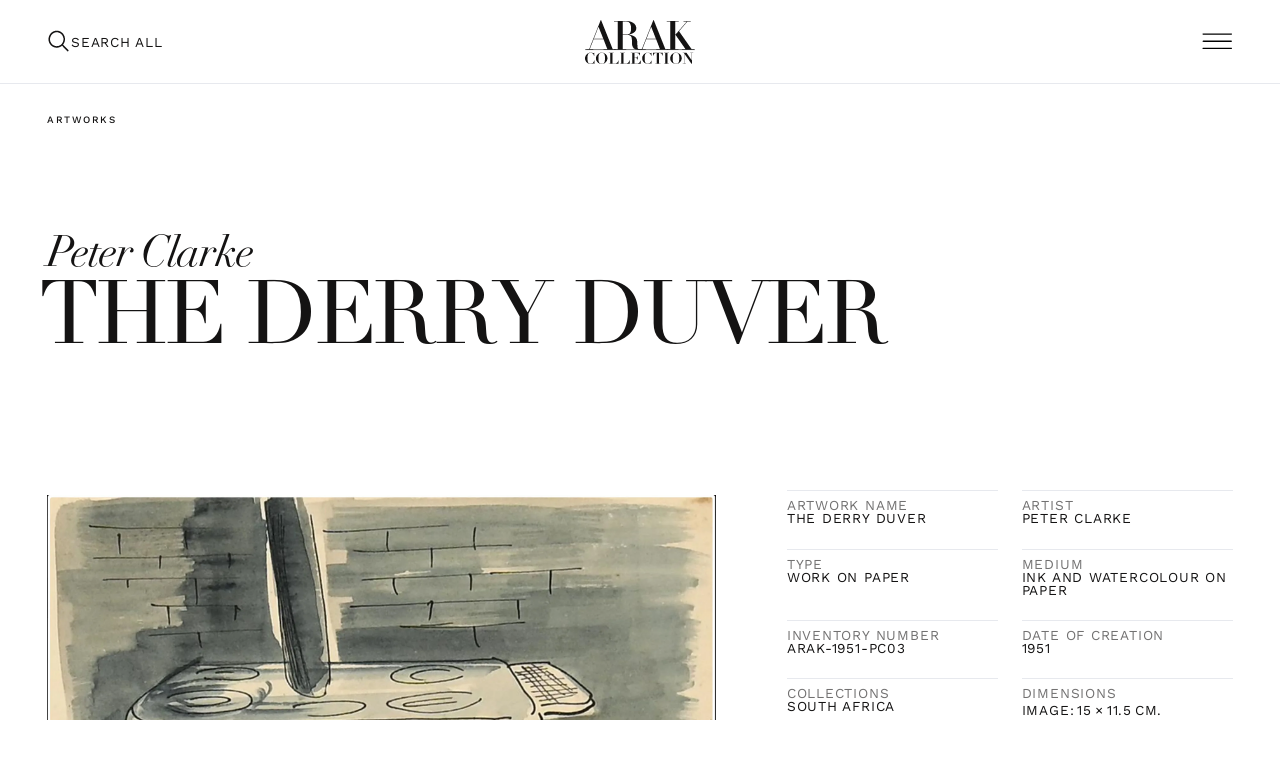

--- FILE ---
content_type: text/html
request_url: https://www.arakcollection.com/artwork/arak-1951-pc03
body_size: 11287
content:
<!DOCTYPE html><!-- Last Published: Tue Jan 20 2026 04:24:53 GMT+0000 (Coordinated Universal Time) --><html data-wf-domain="www.arakcollection.com" data-wf-page="65c9cdaa879f622b3c1606aa" data-wf-site="65c9c15b4522ac324b548f8e" lang="en" data-wf-collection="65c9cdaa879f622b3c16069c" data-wf-item-slug="arak-1951-pc03"><head><meta charset="utf-8"/><title>THE DERRY DUVER by Peter Clarke | ARAK-1951-PC03 | Arak Collection</title><meta content="Explore ARAK Collection&#x27;s diverse artworks featuring contemporary African artists. Discover unique pieces, their mediums, and the stories behind each creation." name="description"/><meta content="THE DERRY DUVER by Peter Clarke | ARAK-1951-PC03 | Arak Collection" property="og:title"/><meta content="Explore ARAK Collection&#x27;s diverse artworks featuring contemporary African artists. Discover unique pieces, their mediums, and the stories behind each creation." property="og:description"/><meta content="https://cdn.prod.website-files.com/65c9c78e95af8815ea23dc0e/6630bc55c325e156e7eecae4_IMG_0735_x1c8tl.webp" property="og:image"/><meta content="THE DERRY DUVER by Peter Clarke | ARAK-1951-PC03 | Arak Collection" property="twitter:title"/><meta content="Explore ARAK Collection&#x27;s diverse artworks featuring contemporary African artists. Discover unique pieces, their mediums, and the stories behind each creation." property="twitter:description"/><meta content="https://cdn.prod.website-files.com/65c9c78e95af8815ea23dc0e/6630bc55c325e156e7eecae4_IMG_0735_x1c8tl.webp" property="twitter:image"/><meta property="og:type" content="website"/><meta content="summary_large_image" name="twitter:card"/><meta content="width=device-width, initial-scale=1" name="viewport"/><link href="https://cdn.prod.website-files.com/65c9c15b4522ac324b548f8e/css/arak-collection.webflow.shared.b45bd6acd.min.css" rel="stylesheet" type="text/css" integrity="sha384-tFvWrNv2m1bVExNcvCDQax8mf1lYHbQFp2iEY2oWkl5+4EglnicAOTSi0ePfLCjh" crossorigin="anonymous"/><link href="https://fonts.googleapis.com" rel="preconnect"/><link href="https://fonts.gstatic.com" rel="preconnect" crossorigin="anonymous"/><script src="https://ajax.googleapis.com/ajax/libs/webfont/1.6.26/webfont.js" type="text/javascript"></script><script type="text/javascript">WebFont.load({  google: {    families: ["Droid Serif:400,400italic,700,700italic"]  }});</script><script src="https://use.typekit.net/vdj6lbv.js" type="text/javascript"></script><script type="text/javascript">try{Typekit.load();}catch(e){}</script><script type="text/javascript">!function(o,c){var n=c.documentElement,t=" w-mod-";n.className+=t+"js",("ontouchstart"in o||o.DocumentTouch&&c instanceof DocumentTouch)&&(n.className+=t+"touch")}(window,document);</script><link href="https://cdn.prod.website-files.com/65c9c15b4522ac324b548f8e/65f12bf10798b8049516eef7_cropped-favicon-32x32.png" rel="shortcut icon" type="image/x-icon"/><link href="https://cdn.prod.website-files.com/65c9c15b4522ac324b548f8e/65f12cdb7ecf746a931a0d38_arak-webclip-image%20(2).jpg" rel="apple-touch-icon"/><link href="https://www.arakcollection.com/artwork/arak-1951-pc03" rel="canonical"/>
<!-- Keep this css code to improve the font quality
<style>
  * {
  -webkit-font-smoothing: antialiased;
  -moz-osx-font-smoothing: grayscale;
  -o-font-smoothing: antialiased;
}
/* Makes text red for elements with this class */
  .red-text {
    color: red;
  }
</style>


-->

<!-- Hotjar Tracking Code for my site 
<script>
    (function(h,o,t,j,a,r){
        h.hj=h.hj||function(){(h.hj.q=h.hj.q||[]).push(arguments)};
        h._hjSettings={hjid:3889452,hjsv:6};
        a=o.getElementsByTagName('head')[0];
        r=o.createElement('script');r.async=1;
        r.src=t+h._hjSettings.hjid+j+h._hjSettings.hjsv;
        a.appendChild(r);
    })(window,document,'https://static.hotjar.com/c/hotjar-','.js?sv=');
</script>

-->
<!-- Google Tag Manager -->
<script>(function(w,d,s,l,i){w[l]=w[l]||[];w[l].push({'gtm.start':
new Date().getTime(),event:'gtm.js'});var f=d.getElementsByTagName(s)[0],
j=d.createElement(s),dl=l!='dataLayer'?'&l='+l:'';j.async=true;j.src=
'https://www.googletagmanager.com/gtm.js?id='+i+dl;f.parentNode.insertBefore(j,f);
})(window,document,'script','dataLayer','GTM-MX8MCK7T');</script>
<!-- End Google Tag Manager -->

<!-- Meta Pixel Code -->
<script>
!function(f,b,e,v,n,t,s)
{if(f.fbq)return;n=f.fbq=function(){n.callMethod?
n.callMethod.apply(n,arguments):n.queue.push(arguments)};
if(!f._fbq)f._fbq=n;n.push=n;n.loaded=!0;n.version='2.0';
n.queue=[];t=b.createElement(e);t.async=!0;
t.src=v;s=b.getElementsByTagName(e)[0];
s.parentNode.insertBefore(t,s)}(window, document,'script',
'https://connect.facebook.net/en_US/fbevents.js');
fbq('init', '954620106308083');
fbq('track', 'PageView');
</script>
<noscript><img height="1" width="1" style="display:none"
src="https://www.facebook.com/tr?id=954620106308083&ev=PageView&noscript=1"
/></noscript>
<!-- End Meta Pixel Code -->
<script type="application/ld+json">
{
  "@context": "https://schema.org/",
  "@type": "WebSite",
  "name": "THE DERRY DUVER by Peter Clarke | ARAK-1951-PC03 | Arak Collection",
  "url": "https://www.arakcollection.com/artwork/arak-1951-pc03",
  "potentialAction": {
    "@type": "SearchAction",
    "target": "{search_term_string}",
    "query-input": "required name=search_term_string"
  }
}
</script>


<!-- [Attributes by Finsweet] Copy to clipboard 
<script defer src="https://cdn.jsdelivr.net/npm/@finsweet/attributes-copyclip@1/copyclip.js"></script>
--></head><body><div class="page-wrapper"><div class="global-styles w-embed"><style>

/*Overflow Hidden*/
.page-wrapper
{
	overflow: clip;
}

/* Set color style to inherit */
.inherit-color * {
    color: inherit;
}

/* Focus state style for keyboard navigation for the focusable elements */
*[tabindex]:focus-visible,
  input[type="file"]:focus-visible {
   outline: 0.125rem solid #4d65ff;
   outline-offset: 0.125rem;
}

/* Get rid of top margin on first element in any rich text element */
.w-richtext > :not(div):first-child, .w-richtext > div:first-child > :first-child {
  margin-top: 0 !important;
}

/* Get rid of bottom margin on last element in any rich text element */
.w-richtext>:last-child, .w-richtext ol li:last-child, .w-richtext ul li:last-child {
	margin-bottom: 0 !important;
}

/* Prevent all click and hover interaction with an element */
.pointer-events-off {
	pointer-events: none;
}

/* Enables all click and hover interaction with an element */
.pointer-events-on {
  pointer-events: auto;
}

/* Create a class of .div-square which maintains a 1:1 dimension of a div */
.div-square::after {
	content: "";
	display: block;
	padding-bottom: 100%;
}

/* Make sure containers never lose their center alignment */
.container-medium,.container-small, .container-large {
	margin-right: auto !important;
  margin-left: auto !important;
}

/* 
Make the following elements inherit typography styles from the parent and not have hardcoded values. 
Important: You will not be able to style for example "All Links" in Designer with this CSS applied.
Uncomment this CSS to use it in the project. Leave this message for future hand-off.
*/
/*
a,
.w-input,
.w-select,
.w-tab-link,
.w-nav-link,
.w-dropdown-btn,
.w-dropdown-toggle,
.w-dropdown-link {
  color: inherit;
  text-decoration: inherit;
  font-size: inherit;
}
*/

/* Apply "..." after 3 lines of text */
.text-style-3lines {
	display: -webkit-box;
	overflow: hidden;
	-webkit-line-clamp: 3;
	-webkit-box-orient: vertical;
}

/* Apply "..." after 2 lines of text */
.text-style-2lines {
	display: -webkit-box;
	overflow: hidden;
	-webkit-line-clamp: 2;
	-webkit-box-orient: vertical;
}

/* Adds inline flex display */
.display-inlineflex {
  display: inline-flex;
}

/* These classes are never overwritten */
.hide {
  display: none !important;
}

@media screen and (max-width: 991px) {
    .hide, .hide-tablet {
        display: none !important;
    }
}
  @media screen and (max-width: 767px) {
    .hide-mobile-landscape{
      display: none !important;
    }
}
  @media screen and (max-width: 479px) {
    .hide-mobile{
      display: none !important;
    }
}
 
.margin-0 {
  margin: 0rem !important;
}
  
.padding-0 {
  padding: 0rem !important;
}

.spacing-clean {
padding: 0rem !important;
margin: 0rem !important;
}

.margin-top {
  margin-right: 0rem !important;
  margin-bottom: 0rem !important;
  margin-left: 0rem !important;
}

.padding-top {
  padding-right: 0rem !important;
  padding-bottom: 0rem !important;
  padding-left: 0rem !important;
}
  
.margin-right {
  margin-top: 0rem !important;
  margin-bottom: 0rem !important;
  margin-left: 0rem !important;
}

.padding-right {
  padding-top: 0rem !important;
  padding-bottom: 0rem !important;
  padding-left: 0rem !important;
}

.margin-bottom {
  margin-top: 0rem !important;
  margin-right: 0rem !important;
  margin-left: 0rem !important;
}

.padding-bottom {
  padding-top: 0rem !important;
  padding-right: 0rem !important;
  padding-left: 0rem !important;
}

.margin-left {
  margin-top: 0rem !important;
  margin-right: 0rem !important;
  margin-bottom: 0rem !important;
}
  
.padding-left {
  padding-top: 0rem !important;
  padding-right: 0rem !important;
  padding-bottom: 0rem !important;
}
  
.margin-horizontal {
  margin-top: 0rem !important;
  margin-bottom: 0rem !important;
}

.padding-horizontal {
  padding-top: 0rem !important;
  padding-bottom: 0rem !important;
}

.margin-vertical {
  margin-right: 0rem !important;
  margin-left: 0rem !important;
}
  
.padding-vertical {
  padding-right: 0rem !important;
  padding-left: 0rem !important;
}

/* Apply "..." at 100% width */
.truncate-width { 
		width: 100%; 
    white-space: nowrap; 
    overflow: hidden; 
    text-overflow: ellipsis; 
}
/* Removes native scrollbar */
.no-scrollbar {
    -ms-overflow-style: none;
    overflow: -moz-scrollbars-none; 
}

.no-scrollbar::-webkit-scrollbar {
    display: none;
}

figure {
    margin-top: auto;
    margin-bottom: auto;
}

</style>


<style>
  html { font-size: calc(0.625rem + 0.41666666666666663vw); }
  @media screen and (max-width:1920px) { html { font-size: calc(0.625rem + 0.41666666666666674vw); } }
  @media screen and (max-width:1440px) { html { font-size: calc(0.8126951092611863rem + 0.20811654526534862vw); } }
  @media screen and (max-width:479px) { html { font-size: calc(0.7494769874476988rem + 0.8368200836820083vw); } }
</style></div><div data-w-id="e0290440-fc23-56d9-d6f0-6c9da3fc24e6" data-animation="default" data-collapse="all" data-duration="400" data-easing="ease" data-easing2="ease" role="banner" class="navbar w-nav"><nav class="padding-global"><div class="container-large navbar-flex w-container"><div class="left-side"><a href="/search" class="search-navbar-wrapper w-inline-block"><img src="https://cdn.prod.website-files.com/65c9c15b4522ac324b548f8e/6662ef61a8b366a0e56d5005_search-icon-new.svg" loading="lazy" width="19" alt="" class="search-menu-icon"/><div class="text-size-micro down-negative-unbreak">Search all</div></a></div><a href="/" class="brand w-nav-brand"><img src="https://cdn.prod.website-files.com/65c9c15b4522ac324b548f8e/65cc99ad7a1b0d6ae2a2452c_Group%202.svg" loading="lazy" width="124" alt="" class="arak-navbar-logo"/></a><nav role="navigation" class="nav-menu w-nav-menu"><div class="padding-global"><div class="container-large"><div class="padding-section-small menu0full"><div class="menu-dropdwon-wrapper"><div class="menu-left-column"><a href="#" class="search-navbar-wrapper only-show-in-mobile w-inline-block"><div class="text-size-micro">العربية</div></a><div class="menu-inside-wrapper"><div class="text-size-micro text-color-black-80-title">Our COllection</div><a href="/artworks" class="text-size-micro">Artworks</a><a href="/artists" class="text-size-micro">Artists</a><a href="/about" class="text-size-micro">About</a></div><div class="menu-inside-wrapper"><div class="text-size-micro text-color-black-80-title">Explore</div><a href="/exhibition-and-events" class="text-size-micro">exhibitions &amp; Events</a><a href="/journal" class="text-size-micro">Journal</a></div><div class="menu-inside-wrapper"><div class="text-size-micro text-color-black-80-title">Programs</div><a href="/programs/residency" class="text-size-micro">Fellowships</a><a href="/programs/art-writing-and-publishing" class="text-size-micro">Art Writing &amp; Publishing</a><a href="/programs/art-commissioning" class="text-size-micro">Art Commissioning</a></div></div><div class="menu-right-column"><div class="text-size-micro-small text-color-black-80">ARAK Collection<br/>Suite 302 A, 3rd Floor Building 5,<br/>Street 905 Zone 14, Doha-Qatar</div><a href="https://www.google.com/maps?ll=25.344106,51.584&amp;z=8&amp;t=m&amp;hl=en&amp;gl=IN&amp;mapclient=embed&amp;q=Qatar" target="_blank" class="text-size-micro-small text-color-black-80">Google Map</a><a href="mailto:info@arakcollection.com" class="text-size-micro-small text-color-black-80">info@arakcollection.com</a><div class="social-icons-wrapper"><a href="https://www.instagram.com/arak_artcollection/" target="_blank" class="social-icon reverse w-inline-block"><img src="https://cdn.prod.website-files.com/65c9c15b4522ac324b548f8e/65cdefffba2d762295576737_Frame.svg" loading="lazy" alt=""/></a><a href="https://www.youtube.com/@arakcollections7135" target="_blank" class="social-icon reverse w-inline-block"><img src="https://cdn.prod.website-files.com/65c9c15b4522ac324b548f8e/65cdefff4795d7259841a5c9_Frame-1.svg" loading="lazy" alt=""/></a><a href="https://www.linkedin.com/company/arak-collections/" target="_blank" class="social-icon linkedin reverse w-inline-block"><img src="https://cdn.prod.website-files.com/65c9c15b4522ac324b548f8e/65d4a9d27a78d722255d91ee_Modern%20Linked.svg" loading="lazy" alt="" class="revert-icon"/></a><a href="https://www.facebook.com/people/ARAK-Collection/100023430604868/" target="_blank" class="social-icon reverse w-inline-block"><img src="https://cdn.prod.website-files.com/65c9c15b4522ac324b548f8e/65cdeffff5c5831eef490fb1_Frame-2.svg" loading="lazy" alt=""/></a><a href="#" class="social-icon reverse hidden w-inline-block"><img src="https://cdn.prod.website-files.com/65c9c15b4522ac324b548f8e/65cdf0180a247739f97e82e7_image%2024.svg" loading="lazy" alt=""/></a></div></div></div></div></div></div></nav><div class="right-side"><a href="#" class="search-navbar-wrapper small-erhide hidden w-inline-block"><div class="text-size-micro">العربية</div></a><div class="menu-icons w-nav-button"><div data-w-id="e0290440-fc23-56d9-d6f0-6c9da3fc250d" class="menu-icon hidden"><div class="menu-icon_line-top"></div><div class="menu-icon_line-middle"><div class="menu-icon_line-middle-inner"></div></div><div class="menu-icon_line-bottom"></div></div><div data-is-ix2-target="1" class="hamburger-lottie" data-w-id="40f1dfe1-b925-da2b-8569-ea507e2a4219" data-animation-type="lottie" data-src="https://cdn.prod.website-files.com/65c9c15b4522ac324b548f8e/65db60583ef4babfdcb61604_Think-version3.json" data-loop="0" data-direction="1" data-autoplay="0" data-renderer="svg" data-default-duration="5" data-duration="0" data-ix2-initial-state="0"></div></div></div></div></nav></div><main class="main-wrapper"><header class="section_hero lett"><div class="padding-global"><div class="container-large"><div class="padding-section-xsmall"><div class="anchor-wrapper"><div class="text-size-micro-small"><a href="/artworks">Artworks</a></div></div></div><div class="padding-section-medium down-4rem"><div class="section-title-wrapper"><a href="/artists/peter-clarke" class="w-inline-block"><h5 class="heading-style-h5">Peter Clarke</h5></a><div class="heading-wrapper-flex"><h1 class="heading-style-h2 left-margin-art">THE DERRY DUVER</h1></div></div></div></div></div></header><section class="section_artwork-detail"><div class="padding-global"><div class="container-large"><div class="collection-medium-wrapper"><div class="artwork-content-grid"><figure id="w-node-_6847d442-e96c-c27f-457c-7cae1d51636b-3c1606aa" class="left-column-artwork"><img src="https://cdn.prod.website-files.com/65c9c78e95af8815ea23dc0e/6630bc55c325e156e7eecae4_IMG_0735_x1c8tl.webp" loading="lazy" alt="" class="image-full contain"/></figure><div id="w-node-_3aef983b-374c-54c2-1705-299c56cd0102-3c1606aa" class="right-column-artwork"><div id="code-content" class="w-layout-grid artwork-content-inner-grid"><div id="w-node-_656c3b91-b31b-89fa-93be-761026a42c39-3c1606aa" class="artwor-detail-wrapper"><div class="text-size-micro text-color-black-80">Artwork Name</div><div class="text-size-micro">THE DERRY DUVER</div></div><div id="w-node-_1b3b9027-06fc-5cff-3b44-382a24e9d32e-3c1606aa" class="artwor-detail-wrapper"><div class="text-size-micro text-color-black-80">Artist</div><a href="/artists/peter-clarke" class="text-size-micro">Peter Clarke</a></div><div id="w-node-_028e64ce-8bc8-e713-c381-086275cbcfc9-3c1606aa" class="artwor-detail-wrapper"><div class="text-size-micro text-color-black-80">Type</div><div class="text-size-micro">Work on Paper</div></div><div id="w-node-_45fde92d-d744-c4de-14cb-332defe50c40-3c1606aa" class="artwor-detail-wrapper"><div class="text-size-micro text-color-black-80">Medium</div><div class="text-size-micro">ink and watercolour on paper</div></div><div id="w-node-c2d56f9b-bfa8-d8e9-e4fd-0e6523e64627-3c1606aa" class="artwor-detail-wrapper"><div class="text-size-micro text-color-black-80">Inventory Number</div><div class="text-size-micro">ARAK-1951-PC03</div></div><div id="w-node-fccd6eb1-c64b-760c-e376-aac91f094295-3c1606aa" class="artwor-detail-wrapper"><div class="text-size-micro text-color-black-80">Date of creation</div><div class="text-size-micro">1951</div></div><div id="w-node-_9c8dc811-77c0-6a39-09df-8d57f2de8bc5-3c1606aa" class="artwor-detail-wrapper w-condition-invisible"><div class="w-embed"><style>
.subject-cms-item:last-child .seperator-hidden-last
  {
  	display: none;
  }
</style></div><div class="text-size-micro text-color-black-80">Subject Matter</div><div class="w-dyn-list"><div class="w-dyn-empty"><div>No items found.</div></div></div></div><div id="w-node-_1d01e708-5d81-ff47-286f-8ad47467af08-3c1606aa" class="artwor-detail-wrapper"><div class="text-size-micro text-color-black-80">Collections</div><div class="text-size-micro">South Africa</div></div><div id="w-node-_17a34d99-dca0-8854-7301-4ecdbcd16f0a-3c1606aa" class="artwor-detail-wrapper w-condition-invisible"><div class="text-size-micro text-color-black-80">Edition</div><div class="text-size-micro w-condition-invisible">Yes</div></div><div id="w-node-_27d01304-faab-cc24-395d-72dedfc3c2d5-3c1606aa" class="artwor-detail-wrapper w-condition-invisible"><div class="text-size-micro text-color-black-80">Edition Info</div><div class="text-size-micro w-dyn-bind-empty"></div></div><div id="w-node-_324dc4aa-5b51-c853-d874-bea710331038-3c1606aa" class="artwor-detail-wrapper"><div class="text-size-micro text-color-black-80">Dimensions</div><div class="dimension-inner-flex"><div class="dimesions-inner-wrapper"><div class="text-size-micro inline">Image:</div><div class="text-size-micro inline">15</div><div class="text-size-micro inline">×</div><div class="text-size-micro inline">11.5</div><div class="text-size-micro inline w-condition-invisible">×</div><div class="text-size-micro inline w-dyn-bind-empty"></div><div class="text-size-micro inline">CM.</div></div><div class="dimesions-inner-wrapper"><div class="text-size-micro inline">Frame:</div><div class="text-size-micro inline w-dyn-bind-empty"></div><div class="text-size-micro inline">×</div><div class="text-size-micro inline w-dyn-bind-empty"></div><div class="text-size-micro inline w-condition-invisible">×</div><div class="text-size-micro inline w-dyn-bind-empty"></div><div class="text-size-micro inline">CM.</div></div></div></div><div id="w-node-_34059d76-3819-fb52-08ec-580fca5b4869-3c1606aa" class="artwor-detail-wrapper w-condition-invisible"><div class="text-size-micro text-color-black-80">Exhibition</div><a href="#" class="text-size-micro w-dyn-bind-empty"></a></div><div id="w-node-e0f44ae6-785b-fcb2-870c-81dd83900a07-3c1606aa" class="artwor-detail-wrapper"><div class="text-size-micro text-color-black-80">Available for loan</div><div class="text-size-micro">Yes</div></div></div><div id="w-node-_5deca81c-ebfe-e919-e180-3df12dad5750-3c1606aa" class="spacer-huge"><div class="copy-to-clipboard-v1 w-embed w-script"><script>
// Wait for the DOM to be fully loaded
document.addEventListener('DOMContentLoaded', function() {
    // Add a click event listener to the "code-action" element
    document.getElementById('code-action').addEventListener('click', function() {
        // Get the content from the "code-content" element
        var codeContent = document.getElementById('code-content').innerText;
        // Call the function to copy the text to the clipboard
        copyTextToClipboard(codeContent);
    });

    // Function to copy text to the clipboard
    function copyTextToClipboard(text) {
        // Create a temporary textarea element
        var tempTextarea = document.createElement('textarea');
        tempTextarea.value = text;
        document.body.appendChild(tempTextarea);

        // Select the text in the temporary textarea
        tempTextarea.select();
        // Copy the selected text to the clipboard
        document.execCommand('copy');

        // Remove the temporary textarea element
        document.body.removeChild(tempTextarea);
    }
});

</script></div></div><div class="citations-wrapper flex-under"><div class="copy-citation-wrapper"><a id="code-action" data-w-id="abbc7532-1326-2828-8ebd-e4a1d010f4cf" href="#" class="small-button w-inline-block"><div class="arrow-icon-inline short w-embed"><svg width="14" height="15" viewBox="0 0 14 15" fill="none" xmlns="http://www.w3.org/2000/svg">
<path d="M9.33366 1.08331H2.33366C1.69199 1.08331 1.16699 1.60831 1.16699 2.24998V10.4166H2.33366V2.24998H9.33366V1.08331ZM11.0837 3.41665H4.66699C4.02533 3.41665 3.50033 3.94165 3.50033 4.58331V12.75C3.50033 13.3916 4.02533 13.9166 4.66699 13.9166H11.0837C11.7253 13.9166 12.2503 13.3916 12.2503 12.75V4.58331C12.2503 3.94165 11.7253 3.41665 11.0837 3.41665ZM11.0837 12.75H4.66699V4.58331H11.0837V12.75Z" fill="#141313"/>
</svg></div><div class="text-size-micro">Copy Full Citation</div></a><div style="opacity:0;-webkit-transform:translate3d(0, 0, 0) scale3d(0.95, 0.95, 1) rotateX(0) rotateY(0) rotateZ(0) skew(0, 0);-moz-transform:translate3d(0, 0, 0) scale3d(0.95, 0.95, 1) rotateX(0) rotateY(0) rotateZ(0) skew(0, 0);-ms-transform:translate3d(0, 0, 0) scale3d(0.95, 0.95, 1) rotateX(0) rotateY(0) rotateZ(0) skew(0, 0);transform:translate3d(0, 0, 0) scale3d(0.95, 0.95, 1) rotateX(0) rotateY(0) rotateZ(0) skew(0, 0)" class="text-size-micro-small copied-hidden">Copied!</div></div><div data-w-id="e66cf580-7615-bb67-985d-5b375100bb12" class="share-wrapper"><a href="#" class="small-button share w-inline-block"><div class="arrow-icon-inline short w-embed"><svg width="14" height="15" viewBox="0 0 14 15" fill="none" xmlns="http://www.w3.org/2000/svg">
<path d="M11 10.1888C10.4933 10.1888 10.04 10.3845 9.69333 10.6913L4.94 7.98293C4.97333 7.83283 5 7.68273 5 7.5261C5 7.36948 4.97333 7.21938 4.94 7.06928L9.64 4.38705C10 4.71335 10.4733 4.91566 11 4.91566C12.1067 4.91566 13 4.04116 13 2.95783C13 1.8745 12.1067 1 11 1C9.89333 1 9 1.8745 9 2.95783C9 3.11446 9.02667 3.26456 9.06 3.41466L4.36 6.09689C4 5.77058 3.52667 5.56827 3 5.56827C1.89333 5.56827 1 6.44277 1 7.5261C1 8.60944 1.89333 9.48394 3 9.48394C3.52667 9.48394 4 9.28163 4.36 8.95532L9.10667 11.6702C9.07333 11.8072 9.05333 11.9508 9.05333 12.0944C9.05333 13.1451 9.92667 14 11 14C12.0733 14 12.9467 13.1451 12.9467 12.0944C12.9467 11.0437 12.0733 10.1888 11 10.1888Z" fill="#141313"/>
</svg></div><div class="text-size-micro">Share this artwork</div></a><div style="width:100%;-webkit-transform:translate3d(0, -50px, 0) scale3d(1, 1, 1) rotateX(0) rotateY(0) rotateZ(0) skew(0, 0);-moz-transform:translate3d(0, -50px, 0) scale3d(1, 1, 1) rotateX(0) rotateY(0) rotateZ(0) skew(0, 0);-ms-transform:translate3d(0, -50px, 0) scale3d(1, 1, 1) rotateX(0) rotateY(0) rotateZ(0) skew(0, 0);transform:translate3d(0, -50px, 0) scale3d(1, 1, 1) rotateX(0) rotateY(0) rotateZ(0) skew(0, 0);opacity:0" class="modern-icons-bot"><a id="fb" href="#" target="_blank" class="modern-icon-bot facebook w-inline-block"><img src="https://cdn.prod.website-files.com/65c9c15b4522ac324b548f8e/65d4a9d27a78d722255d91eb_Modern%20Facebook%20(1).svg" loading="lazy" alt="" class="share-inside-icon"/></a><a id="linkedin" href="#" target="_blank" class="modern-icon-bot linkedin w-inline-block"><img src="https://cdn.prod.website-files.com/65c9c15b4522ac324b548f8e/65d4a9d27a78d722255d91ee_Modern%20Linked.svg" loading="lazy" alt="" class="share-inside-icon big"/></a><a id="twitter" href="#" target="_blank" class="modern-icon-bot twitter w-inline-block"><img src="https://cdn.prod.website-files.com/65c9c15b4522ac324b548f8e/65d4a9d27a78d722255d91ea_Moddern%20Twitteer.svg" loading="lazy" alt="" class="share-inside-icon big"/></a><a id="pinterest" href="#" target="_blank" class="modern-icon-bot pinterest w-inline-block"><img src="https://cdn.prod.website-files.com/65c9c15b4522ac324b548f8e/65d4a9d27a78d722255d91ed_Modern%20Pinterest%20(1).svg" loading="lazy" alt="" class="share-inside-icon big"/></a><a id="whatsapp" href="#" target="_blank" class="modern-icon-bot whatsapp w-inline-block"><img src="https://cdn.prod.website-files.com/65c9c15b4522ac324b548f8e/65f124ca69ca3533e0e772d7_Vector%20(3).svg" loading="lazy" alt="" class="share-inside-icon big"/></a></div></div></div></div></div></div></div></div></section><section class="section_artwork-content w-condition-invisible"><div class="padding-global"><div class="container-large"><div class="padding-section-medium"><div class="artwork-content"><div id="w-node-ae92b87a-0535-987d-a852-af093925c236-3c1606aa" class="left-bio-wrapper"><h5 class="heading-style-h5">About this Artwork</h5></div><div id="w-node-b56a8440-45c4-d548-8f25-1ed61ee93c01-3c1606aa" class="right-bio-wrapper"><div class="text-rich-text w-dyn-bind-empty w-richtext"></div></div></div></div></div></div></section><section class="section_moreartworks"><div class="padding-global"><div class="container-large"><div class="padding-section-medium"><div class="divider-wrapper"><div class="text-size-micro-small">Artwork</div><div class="horizontal-line"></div><img src="https://cdn.prod.website-files.com/65c9c15b4522ac324b548f8e/65cca601b6740fe61570f217_Property%201%3Dicon-2.svg" loading="lazy" alt=""/></div><div class="spacer-huge"></div><div class="section-title-wrapper"><h5 class="heading-style-h5">Explore &amp; Discover</h5></div><div class="spacer-huge"></div><div class="artworks-recent-collection w-dyn-list"><div role="list" class="artworks-recent-grid w-dyn-items"><div role="listitem" class="artwork-recent-item w-dyn-item"><a href="/artwork/arak-2019-en09" class="artwork-recent-link w-inline-block"><div class="artwork-element-wrapper"><img src="https://cdn.prod.website-files.com/65c9c78e95af8815ea23dc0e/65f2673a240bb0e74ff7367d_IMG_6180-2_ykhfvp-min.jpeg" loading="lazy" alt=""/><div class="element-text-wrapper"><div class="text-size-micro">What Europe Can Do  About Migrants</div><div class="item-date-wrapper"><div class="text-size-micro text-color-black-80">Eria Nsubuga Sane</div></div></div></div></a></div><div role="listitem" class="artwork-recent-item w-dyn-item"><a href="/artwork/arak-2020-hu07" class="artwork-recent-link w-inline-block"><div class="artwork-element-wrapper"><img src="https://cdn.prod.website-files.com/65c9c78e95af8815ea23dc0e/65f267f1065bc88ace5e7241__DSC7604_l9uzah-min.jpeg" loading="lazy" alt=""/><div class="element-text-wrapper"><div class="text-size-micro">LEONORA</div><div class="item-date-wrapper"><div class="text-size-micro text-color-black-80">Helena Uambebe</div></div></div></div></a></div><div role="listitem" class="artwork-recent-item w-dyn-item"><a href="/artwork/arak-2024-aaa93" class="artwork-recent-link w-inline-block"><div class="artwork-element-wrapper"><img src="https://cdn.prod.website-files.com/65c9c78e95af8815ea23dc0e/66bfad5d4edb523e929a9eca_IMG_4294_rdyp9b.jpg" loading="lazy" alt="" sizes="100vw" srcset="https://cdn.prod.website-files.com/65c9c78e95af8815ea23dc0e/66bfad5d4edb523e929a9eca_IMG_4294_rdyp9b-p-500.jpg 500w, https://cdn.prod.website-files.com/65c9c78e95af8815ea23dc0e/66bfad5d4edb523e929a9eca_IMG_4294_rdyp9b-p-800.jpg 800w, https://cdn.prod.website-files.com/65c9c78e95af8815ea23dc0e/66bfad5d4edb523e929a9eca_IMG_4294_rdyp9b-p-1080.jpg 1080w, https://cdn.prod.website-files.com/65c9c78e95af8815ea23dc0e/66bfad5d4edb523e929a9eca_IMG_4294_rdyp9b.jpg 2071w"/><div class="element-text-wrapper"><div class="text-size-micro">Untitled</div><div class="item-date-wrapper"><div class="text-size-micro text-color-black-80">Almogera Abdalbagae</div></div></div></div></a></div></div></div></div></div></div></section><section id="subscribe" class="section_newsletter"><div class="padding-global _1-5sidespacing"><div class="container-large"><div class="padding-section-medium"><div class="newsletter-wrapper"><h5 class="heading-style-h5 text-color-white"><em>Subscribe to our newsletter</em></h5><div class="form-block w-form"><form id="wf-form-Newsletter-Form-2" name="wf-form-Newsletter-Form-2" data-name="Newsletter-Form" action="https://arakcollection.us17.list-manage.com/subscribe/post?u=084b7f8fb1b3815e752d7ea3c&amp;amp;id=9e5029511d&amp;amp;f_id=00eeede3f0&quot; method=&quot;post&quot; id=&quot;mc-embedded-subscribe-form&quot; name=&quot;mc-embedded-subscribe-form&quot; class=&quot;validate&quot; target=&quot;_blank" method="post" class="form" data-wf-page-id="65c9cdaa879f622b3c1606aa" data-wf-element-id="4233739e-24f6-78df-f170-b0d986a8237b"><input class="newsletter-input w-input" maxlength="256" name="EMAIL" data-name="EMAIL" placeholder="Sign me up " type="email" id="EMAIL" required=""/><input type="submit" data-wait="" class="submit-icon w-button" value=""/></form><div class="success-message w-form-done"><div>Thank you for your submission!</div></div><div class="error-message w-form-fail"><div>Oops! Something went wrong while submitting the form.</div></div></div></div></div></div></div></section></main><footer class="section_footer"><div class="padding-global"><div class="container-large"><div class="footer-grid"><div id="w-node-_4a3832fb-bba4-dc1e-5604-52ae3e8cdc07-3e8cdc02" class="footer-first-column"><div class="max-width-xsmall full-width-footer"><div class="text-size-large">One of the largest contemporary African art collections in the Middle East</div></div><div class="partners-icons-wrapper"><div class="text-size-micro-small">Partners</div><div class="partners-logos-flex"><img src="https://cdn.prod.website-files.com/65c9c15b4522ac324b548f8e/65cdee1514f42d0c22ca2b9d_ARTAFRICA-130x60-1%201.webp" loading="lazy" alt="" class="partner-logo hidden"/><img src="https://cdn.prod.website-files.com/65c9c15b4522ac324b548f8e/65ffed0a6aa0de9555293505_ST%20LOGO-min.webp" alt="" sizes="(max-width: 3930px) 100vw, 3930px" srcset="https://cdn.prod.website-files.com/65c9c15b4522ac324b548f8e/65ffed0a6aa0de9555293505_ST%20LOGO-min-p-500.webp 500w, https://cdn.prod.website-files.com/65c9c15b4522ac324b548f8e/65ffed0a6aa0de9555293505_ST%20LOGO-min-p-800.webp 800w, https://cdn.prod.website-files.com/65c9c15b4522ac324b548f8e/65ffed0a6aa0de9555293505_ST%20LOGO-min-p-1080.webp 1080w, https://cdn.prod.website-files.com/65c9c15b4522ac324b548f8e/65ffed0a6aa0de9555293505_ST%20LOGO-min-p-1600.webp 1600w, https://cdn.prod.website-files.com/65c9c15b4522ac324b548f8e/65ffed0a6aa0de9555293505_ST%20LOGO-min-p-2000.webp 2000w, https://cdn.prod.website-files.com/65c9c15b4522ac324b548f8e/65ffed0a6aa0de9555293505_ST%20LOGO-min.webp 3930w" class="partner-logo small"/><img src="https://cdn.prod.website-files.com/65c9c15b4522ac324b548f8e/65ffed0b2a32edee7af04e73_Latitudes-min.webp" alt="" sizes="(max-width: 3599px) 100vw, 3599px" srcset="https://cdn.prod.website-files.com/65c9c15b4522ac324b548f8e/65ffed0b2a32edee7af04e73_Latitudes-min-p-500.webp 500w, https://cdn.prod.website-files.com/65c9c15b4522ac324b548f8e/65ffed0b2a32edee7af04e73_Latitudes-min-p-800.webp 800w, https://cdn.prod.website-files.com/65c9c15b4522ac324b548f8e/65ffed0b2a32edee7af04e73_Latitudes-min-p-1080.webp 1080w, https://cdn.prod.website-files.com/65c9c15b4522ac324b548f8e/65ffed0b2a32edee7af04e73_Latitudes-min-p-1600.webp 1600w, https://cdn.prod.website-files.com/65c9c15b4522ac324b548f8e/65ffed0b2a32edee7af04e73_Latitudes-min.webp 3599w" class="partner-logo small"/><img src="https://cdn.prod.website-files.com/65c9c15b4522ac324b548f8e/65ffed0afdfbc3c2dda7de2e_curating%20cultures-min.webp" alt="" sizes="(max-width: 3200px) 100vw, 3200px" srcset="https://cdn.prod.website-files.com/65c9c15b4522ac324b548f8e/65ffed0afdfbc3c2dda7de2e_curating%20cultures-min-p-500.webp 500w, https://cdn.prod.website-files.com/65c9c15b4522ac324b548f8e/65ffed0afdfbc3c2dda7de2e_curating%20cultures-min-p-800.webp 800w, https://cdn.prod.website-files.com/65c9c15b4522ac324b548f8e/65ffed0afdfbc3c2dda7de2e_curating%20cultures-min-p-1080.webp 1080w, https://cdn.prod.website-files.com/65c9c15b4522ac324b548f8e/65ffed0afdfbc3c2dda7de2e_curating%20cultures-min-p-1600.webp 1600w, https://cdn.prod.website-files.com/65c9c15b4522ac324b548f8e/65ffed0afdfbc3c2dda7de2e_curating%20cultures-min.webp 3200w" class="partner-logo small"/></div></div></div><div id="w-node-_4a3832fb-bba4-dc1e-5604-52ae3e8cdc13-3e8cdc02" class="footer-second-column"><div><div class="text-size-micro">ARAK Collection<br/>Suite 302 A, 3rd Floor Building 5, Street 905 Zone 14, Doha-Qatar</div></div><a href="https://www.google.com/maps?ll=25.344106,51.584&amp;z=8&amp;t=m&amp;hl=en&amp;gl=IN&amp;mapclient=embed&amp;q=Qatar" target="_blank" class="text-size-micro">Google map</a><div><a href="mailto:info@arakcollection.com" class="text-size-micro">info@arakcollection.com<br/></a><a href="mailto:career@arakcollection.com" class="text-size-micro">career@arakcollection.com<br/></a></div><div class="social-icons-wrapper"><a href="https://www.instagram.com/arak_artcollection/" target="_blank" class="social-icon w-inline-block"><img src="https://cdn.prod.website-files.com/65c9c15b4522ac324b548f8e/65cdefffba2d762295576737_Frame.svg" loading="lazy" alt=""/></a><a href="https://www.youtube.com/@arakcollections7135" target="_blank" class="social-icon w-inline-block"><img src="https://cdn.prod.website-files.com/65c9c15b4522ac324b548f8e/65cdefff4795d7259841a5c9_Frame-1.svg" loading="lazy" alt=""/></a><a href="https://www.linkedin.com/company/arak-collections/" target="_blank" class="social-icon linkedin w-inline-block"><img src="https://cdn.prod.website-files.com/65c9c15b4522ac324b548f8e/65d4a9d27a78d722255d91ee_Modern%20Linked.svg" loading="lazy" alt="" class="revert-icon"/></a><a href="https://www.facebook.com/people/ARAK-Collection/100023430604868/" target="_blank" class="social-icon w-inline-block"><img src="https://cdn.prod.website-files.com/65c9c15b4522ac324b548f8e/65cdeffff5c5831eef490fb1_Frame-2.svg" loading="lazy" alt=""/></a><a href="#" class="social-icon hidden w-inline-block"><img src="https://cdn.prod.website-files.com/65c9c15b4522ac324b548f8e/65cdf0180a247739f97e82e7_image%2024.svg" loading="lazy" alt=""/></a></div></div><div id="w-node-_52e115d8-b9bc-80a2-6099-d1a4ab6f2ae5-3e8cdc02" class="footer-third-column"><a href="/about" class="text-size-micro">About</a><a href="/artworks" class="text-size-micro">Artworks</a><a href="/artists" class="text-size-micro">Artists</a><a href="/exhibition-and-events" class="text-size-micro">Exhibitions and Events</a><a href="/journal" class="text-size-micro">Journal</a><a href="/programs/residency" class="text-size-micro">Residency</a><a href="/programs/art-writing-and-publishing" class="text-size-micro">Art Writing and Publishing</a><a href="/programs/art-commissioning" class="text-size-micro">Art Commissioning</a></div></div></div><div class="spacer-huge"></div></div><div class="horizontal-line"></div><div class="padding-global"><div class="container-large"><div class="padding-section-xxsmall"><div class="cookies-flex"><div class="cookies-left"><a href="/terms-and-condition" class="text-size-micro-small">terms &amp; Conditions</a><div class="text-size-micro-small">—</div><div class="text-size-micro-small">© 2024 Arak Collection</div></div></div></div></div></div></footer></div><script src="https://d3e54v103j8qbb.cloudfront.net/js/jquery-3.5.1.min.dc5e7f18c8.js?site=65c9c15b4522ac324b548f8e" type="text/javascript" integrity="sha256-9/aliU8dGd2tb6OSsuzixeV4y/faTqgFtohetphbbj0=" crossorigin="anonymous"></script><script src="https://cdn.prod.website-files.com/65c9c15b4522ac324b548f8e/js/webflow.schunk.e0c428ff9737f919.js" type="text/javascript" integrity="sha384-ar82P9eriV3WGOD8Lkag3kPxxkFE9GSaSPalaC0MRlR/5aACGoFQNfyqt0dNuYvt" crossorigin="anonymous"></script><script src="https://cdn.prod.website-files.com/65c9c15b4522ac324b548f8e/js/webflow.schunk.37194f4658592abb.js" type="text/javascript" integrity="sha384-R0/DWxFs7BU49QNF1MxsTlQAU6lqnxS4Se9a/qu42d49ak6jPZDDEFgBYMzGblmK" crossorigin="anonymous"></script><script src="https://cdn.prod.website-files.com/65c9c15b4522ac324b548f8e/js/webflow.81715cc0.208d6b9840e85dc7.js" type="text/javascript" integrity="sha384-X0EaYiGj+NXDQKe2vsnDYuhvdy/Tt1GK6oMNC+iyk8VKdlENB59tAyGtuKFnbcqR" crossorigin="anonymous"></script><style>
@media (max-width: 767px) {
  .no-scroll {overflow:hidden;}
  }
}
</style>



<!-- Google Tag Manager (noscript) -->
<noscript><iframe src="https://www.googletagmanager.com/ns.html?id=GTM-MX8MCK7T"
height="0" width="0" style="display:none;visibility:hidden"></iframe></noscript>
<!-- End Google Tag Manager (noscript) -->
<!--
<script>
var Webflow = Webflow || [];
Webflow.push(function() {
    var ctaUrl = window.location.href;
    $('.facebook').attr("href", 'https://www.facebook.com/sharer/sharer.php?u=' + ctaUrl);
    $('.linkedin').attr("href", 'https://www.linkedin.com/shareArticle?mini=true&url=' + ctaUrl);
    $('.twitter').attr("href", 'https://twitter.com/share?url=' + ctaUrl);
    $('.pinterest').attr("href", 'https://pinterest.com/pin/create/button/?url=' + ctaUrl);
    $('.mail').attr("href", 'mailto:info@example.com?&subjectARAK-1951-PC03=&body=' + ctaUrl);
    $('.whatsapp').attr("href", 'https://wa.me/?text=' + ctaUrl);

});
</script>

<script>
var Webflow = Webflow || [];
Webflow.push(function() {
    var ctaUrl = window.location.href;
    var whatsappMessage = encodeURIComponent("Look at this... 👀 " + ctaUrl); // Custom message with URL
    $('.facebook').attr("href", 'https://www.facebook.com/sharer/sharer.php?u=' + ctaUrl);
    $('.linkedin').attr("href", 'https://www.linkedin.com/shareArticle?mini=true&url=' + ctaUrl);
    $('.twitter').attr("href", 'https://twitter.com/share?url=' + ctaUrl);
    $('.pinterest').attr("href", 'https://pinterest.com/pin/create/button/?url=' + ctaUrl);
    $('.mail').attr("href", 'mailto:info@example.com?subject=&body=' + ctaUrl);
    // Update WhatsApp sharing link with custom message and emoji
    $('.whatsapp').attr("href", 'https://wa.me/?text=' + whatsappMessage);
});
</script>
-->


<script>
var Webflow = Webflow || [];
Webflow.push(function() {
    var ctaUrl = window.location.href;
    var customMessage = encodeURIComponent("Look at this... 👀 ");
    // Facebook and Pinterest don't directly support pre-filled messages for shares via URL
    $('.facebook').attr("href", 'https://www.facebook.com/sharer/sharer.php?u=' + ctaUrl);
    $('.pinterest').attr("href", 'https://pinterest.com/pin/create/button/?url=' + ctaUrl);
    
    // LinkedIn allows for pre-filled messages using the "summary" parameter
    $('.linkedin').attr("href", 'https://www.linkedin.com/shareArticle?mini=true&url=' + ctaUrl + '&summary=' + customMessage);
    
    // Twitter supports text in the URL
    $('.twitter').attr("href", 'https://twitter.com/share?url=' + ctaUrl + '&text=' + customMessage);
    
    // For email, you can include the message in the subject or body
    //$('.mail').attr("href", 'mailto:info@example.com?subject=' + customMessage + '&body=' + ctaUrl);

    // WhatsApp link with custom message
    $('.whatsapp').attr("href", 'https://wa.me/?text=' + customMessage + ctaUrl);
});
</script>



</body></html>

--- FILE ---
content_type: text/css
request_url: https://cdn.prod.website-files.com/65c9c15b4522ac324b548f8e/css/arak-collection.webflow.shared.b45bd6acd.min.css
body_size: 23231
content:
html{-webkit-text-size-adjust:100%;-ms-text-size-adjust:100%;font-family:sans-serif}body{margin:0}article,aside,details,figcaption,figure,footer,header,hgroup,main,menu,nav,section,summary{display:block}audio,canvas,progress,video{vertical-align:baseline;display:inline-block}audio:not([controls]){height:0;display:none}[hidden],template{display:none}a{background-color:#0000}a:active,a:hover{outline:0}abbr[title]{border-bottom:1px dotted}b,strong{font-weight:700}dfn{font-style:italic}h1{margin:.67em 0;font-size:2em}mark{color:#000;background:#ff0}small{font-size:80%}sub,sup{vertical-align:baseline;font-size:75%;line-height:0;position:relative}sup{top:-.5em}sub{bottom:-.25em}img{border:0}svg:not(:root){overflow:hidden}hr{box-sizing:content-box;height:0}pre{overflow:auto}code,kbd,pre,samp{font-family:monospace;font-size:1em}button,input,optgroup,select,textarea{color:inherit;font:inherit;margin:0}button{overflow:visible}button,select{text-transform:none}button,html input[type=button],input[type=reset]{-webkit-appearance:button;cursor:pointer}button[disabled],html input[disabled]{cursor:default}button::-moz-focus-inner,input::-moz-focus-inner{border:0;padding:0}input{line-height:normal}input[type=checkbox],input[type=radio]{box-sizing:border-box;padding:0}input[type=number]::-webkit-inner-spin-button,input[type=number]::-webkit-outer-spin-button{height:auto}input[type=search]{-webkit-appearance:none}input[type=search]::-webkit-search-cancel-button,input[type=search]::-webkit-search-decoration{-webkit-appearance:none}legend{border:0;padding:0}textarea{overflow:auto}optgroup{font-weight:700}table{border-collapse:collapse;border-spacing:0}td,th{padding:0}@font-face{font-family:webflow-icons;src:url([data-uri])format("truetype");font-weight:400;font-style:normal}[class^=w-icon-],[class*=\ w-icon-]{speak:none;font-variant:normal;text-transform:none;-webkit-font-smoothing:antialiased;-moz-osx-font-smoothing:grayscale;font-style:normal;font-weight:400;line-height:1;font-family:webflow-icons!important}.w-icon-slider-right:before{content:""}.w-icon-slider-left:before{content:""}.w-icon-nav-menu:before{content:""}.w-icon-arrow-down:before,.w-icon-dropdown-toggle:before{content:""}.w-icon-file-upload-remove:before{content:""}.w-icon-file-upload-icon:before{content:""}*{box-sizing:border-box}html{height:100%}body{color:#333;background-color:#fff;min-height:100%;margin:0;font-family:Arial,sans-serif;font-size:14px;line-height:20px}img{vertical-align:middle;max-width:100%;display:inline-block}html.w-mod-touch *{background-attachment:scroll!important}.w-block{display:block}.w-inline-block{max-width:100%;display:inline-block}.w-clearfix:before,.w-clearfix:after{content:" ";grid-area:1/1/2/2;display:table}.w-clearfix:after{clear:both}.w-hidden{display:none}.w-button{color:#fff;line-height:inherit;cursor:pointer;background-color:#3898ec;border:0;border-radius:0;padding:9px 15px;text-decoration:none;display:inline-block}input.w-button{-webkit-appearance:button}html[data-w-dynpage] [data-w-cloak]{color:#0000!important}.w-code-block{margin:unset}pre.w-code-block code{all:inherit}.w-optimization{display:contents}.w-webflow-badge,.w-webflow-badge>img{box-sizing:unset;width:unset;height:unset;max-height:unset;max-width:unset;min-height:unset;min-width:unset;margin:unset;padding:unset;float:unset;clear:unset;border:unset;border-radius:unset;background:unset;background-image:unset;background-position:unset;background-size:unset;background-repeat:unset;background-origin:unset;background-clip:unset;background-attachment:unset;background-color:unset;box-shadow:unset;transform:unset;direction:unset;font-family:unset;font-weight:unset;color:unset;font-size:unset;line-height:unset;font-style:unset;font-variant:unset;text-align:unset;letter-spacing:unset;-webkit-text-decoration:unset;text-decoration:unset;text-indent:unset;text-transform:unset;list-style-type:unset;text-shadow:unset;vertical-align:unset;cursor:unset;white-space:unset;word-break:unset;word-spacing:unset;word-wrap:unset;transition:unset}.w-webflow-badge{white-space:nowrap;cursor:pointer;box-shadow:0 0 0 1px #0000001a,0 1px 3px #0000001a;visibility:visible!important;opacity:1!important;z-index:2147483647!important;color:#aaadb0!important;overflow:unset!important;background-color:#fff!important;border-radius:3px!important;width:auto!important;height:auto!important;margin:0!important;padding:6px!important;font-size:12px!important;line-height:14px!important;text-decoration:none!important;display:inline-block!important;position:fixed!important;inset:auto 12px 12px auto!important;transform:none!important}.w-webflow-badge>img{position:unset;visibility:unset!important;opacity:1!important;vertical-align:middle!important;display:inline-block!important}h1,h2,h3,h4,h5,h6{margin-bottom:10px;font-weight:700}h1{margin-top:20px;font-size:38px;line-height:44px}h2{margin-top:20px;font-size:32px;line-height:36px}h3{margin-top:20px;font-size:24px;line-height:30px}h4{margin-top:10px;font-size:18px;line-height:24px}h5{margin-top:10px;font-size:14px;line-height:20px}h6{margin-top:10px;font-size:12px;line-height:18px}p{margin-top:0;margin-bottom:10px}blockquote{border-left:5px solid #e2e2e2;margin:0 0 10px;padding:10px 20px;font-size:18px;line-height:22px}figure{margin:0 0 10px}ul,ol{margin-top:0;margin-bottom:10px;padding-left:40px}.w-list-unstyled{padding-left:0;list-style:none}.w-embed:before,.w-embed:after{content:" ";grid-area:1/1/2/2;display:table}.w-embed:after{clear:both}.w-video{width:100%;padding:0;position:relative}.w-video iframe,.w-video object,.w-video embed{border:none;width:100%;height:100%;position:absolute;top:0;left:0}fieldset{border:0;margin:0;padding:0}button,[type=button],[type=reset]{cursor:pointer;-webkit-appearance:button;border:0}.w-form{margin:0 0 15px}.w-form-done{text-align:center;background-color:#ddd;padding:20px;display:none}.w-form-fail{background-color:#ffdede;margin-top:10px;padding:10px;display:none}label{margin-bottom:5px;font-weight:700;display:block}.w-input,.w-select{color:#333;vertical-align:middle;background-color:#fff;border:1px solid #ccc;width:100%;height:38px;margin-bottom:10px;padding:8px 12px;font-size:14px;line-height:1.42857;display:block}.w-input::placeholder,.w-select::placeholder{color:#999}.w-input:focus,.w-select:focus{border-color:#3898ec;outline:0}.w-input[disabled],.w-select[disabled],.w-input[readonly],.w-select[readonly],fieldset[disabled] .w-input,fieldset[disabled] .w-select{cursor:not-allowed}.w-input[disabled]:not(.w-input-disabled),.w-select[disabled]:not(.w-input-disabled),.w-input[readonly],.w-select[readonly],fieldset[disabled]:not(.w-input-disabled) .w-input,fieldset[disabled]:not(.w-input-disabled) .w-select{background-color:#eee}textarea.w-input,textarea.w-select{height:auto}.w-select{background-color:#f3f3f3}.w-select[multiple]{height:auto}.w-form-label{cursor:pointer;margin-bottom:0;font-weight:400;display:inline-block}.w-radio{margin-bottom:5px;padding-left:20px;display:block}.w-radio:before,.w-radio:after{content:" ";grid-area:1/1/2/2;display:table}.w-radio:after{clear:both}.w-radio-input{float:left;margin:3px 0 0 -20px;line-height:normal}.w-file-upload{margin-bottom:10px;display:block}.w-file-upload-input{opacity:0;z-index:-100;width:.1px;height:.1px;position:absolute;overflow:hidden}.w-file-upload-default,.w-file-upload-uploading,.w-file-upload-success{color:#333;display:inline-block}.w-file-upload-error{margin-top:10px;display:block}.w-file-upload-default.w-hidden,.w-file-upload-uploading.w-hidden,.w-file-upload-error.w-hidden,.w-file-upload-success.w-hidden{display:none}.w-file-upload-uploading-btn{cursor:pointer;background-color:#fafafa;border:1px solid #ccc;margin:0;padding:8px 12px;font-size:14px;font-weight:400;display:flex}.w-file-upload-file{background-color:#fafafa;border:1px solid #ccc;flex-grow:1;justify-content:space-between;margin:0;padding:8px 9px 8px 11px;display:flex}.w-file-upload-file-name{font-size:14px;font-weight:400;display:block}.w-file-remove-link{cursor:pointer;width:auto;height:auto;margin-top:3px;margin-left:10px;padding:3px;display:block}.w-icon-file-upload-remove{margin:auto;font-size:10px}.w-file-upload-error-msg{color:#ea384c;padding:2px 0;display:inline-block}.w-file-upload-info{padding:0 12px;line-height:38px;display:inline-block}.w-file-upload-label{cursor:pointer;background-color:#fafafa;border:1px solid #ccc;margin:0;padding:8px 12px;font-size:14px;font-weight:400;display:inline-block}.w-icon-file-upload-icon,.w-icon-file-upload-uploading{width:20px;margin-right:8px;display:inline-block}.w-icon-file-upload-uploading{height:20px}.w-container{max-width:940px;margin-left:auto;margin-right:auto}.w-container:before,.w-container:after{content:" ";grid-area:1/1/2/2;display:table}.w-container:after{clear:both}.w-container .w-row{margin-left:-10px;margin-right:-10px}.w-row:before,.w-row:after{content:" ";grid-area:1/1/2/2;display:table}.w-row:after{clear:both}.w-row .w-row{margin-left:0;margin-right:0}.w-col{float:left;width:100%;min-height:1px;padding-left:10px;padding-right:10px;position:relative}.w-col .w-col{padding-left:0;padding-right:0}.w-col-1{width:8.33333%}.w-col-2{width:16.6667%}.w-col-3{width:25%}.w-col-4{width:33.3333%}.w-col-5{width:41.6667%}.w-col-6{width:50%}.w-col-7{width:58.3333%}.w-col-8{width:66.6667%}.w-col-9{width:75%}.w-col-10{width:83.3333%}.w-col-11{width:91.6667%}.w-col-12{width:100%}.w-hidden-main{display:none!important}@media screen and (max-width:991px){.w-container{max-width:728px}.w-hidden-main{display:inherit!important}.w-hidden-medium{display:none!important}.w-col-medium-1{width:8.33333%}.w-col-medium-2{width:16.6667%}.w-col-medium-3{width:25%}.w-col-medium-4{width:33.3333%}.w-col-medium-5{width:41.6667%}.w-col-medium-6{width:50%}.w-col-medium-7{width:58.3333%}.w-col-medium-8{width:66.6667%}.w-col-medium-9{width:75%}.w-col-medium-10{width:83.3333%}.w-col-medium-11{width:91.6667%}.w-col-medium-12{width:100%}.w-col-stack{width:100%;left:auto;right:auto}}@media screen and (max-width:767px){.w-hidden-main,.w-hidden-medium{display:inherit!important}.w-hidden-small{display:none!important}.w-row,.w-container .w-row{margin-left:0;margin-right:0}.w-col{width:100%;left:auto;right:auto}.w-col-small-1{width:8.33333%}.w-col-small-2{width:16.6667%}.w-col-small-3{width:25%}.w-col-small-4{width:33.3333%}.w-col-small-5{width:41.6667%}.w-col-small-6{width:50%}.w-col-small-7{width:58.3333%}.w-col-small-8{width:66.6667%}.w-col-small-9{width:75%}.w-col-small-10{width:83.3333%}.w-col-small-11{width:91.6667%}.w-col-small-12{width:100%}}@media screen and (max-width:479px){.w-container{max-width:none}.w-hidden-main,.w-hidden-medium,.w-hidden-small{display:inherit!important}.w-hidden-tiny{display:none!important}.w-col{width:100%}.w-col-tiny-1{width:8.33333%}.w-col-tiny-2{width:16.6667%}.w-col-tiny-3{width:25%}.w-col-tiny-4{width:33.3333%}.w-col-tiny-5{width:41.6667%}.w-col-tiny-6{width:50%}.w-col-tiny-7{width:58.3333%}.w-col-tiny-8{width:66.6667%}.w-col-tiny-9{width:75%}.w-col-tiny-10{width:83.3333%}.w-col-tiny-11{width:91.6667%}.w-col-tiny-12{width:100%}}.w-widget{position:relative}.w-widget-map{width:100%;height:400px}.w-widget-map label{width:auto;display:inline}.w-widget-map img{max-width:inherit}.w-widget-map .gm-style-iw{text-align:center}.w-widget-map .gm-style-iw>button{display:none!important}.w-widget-twitter{overflow:hidden}.w-widget-twitter-count-shim{vertical-align:top;text-align:center;background:#fff;border:1px solid #758696;border-radius:3px;width:28px;height:20px;display:inline-block;position:relative}.w-widget-twitter-count-shim *{pointer-events:none;-webkit-user-select:none;user-select:none}.w-widget-twitter-count-shim .w-widget-twitter-count-inner{text-align:center;color:#999;font-family:serif;font-size:15px;line-height:12px;position:relative}.w-widget-twitter-count-shim .w-widget-twitter-count-clear{display:block;position:relative}.w-widget-twitter-count-shim.w--large{width:36px;height:28px}.w-widget-twitter-count-shim.w--large .w-widget-twitter-count-inner{font-size:18px;line-height:18px}.w-widget-twitter-count-shim:not(.w--vertical){margin-left:5px;margin-right:8px}.w-widget-twitter-count-shim:not(.w--vertical).w--large{margin-left:6px}.w-widget-twitter-count-shim:not(.w--vertical):before,.w-widget-twitter-count-shim:not(.w--vertical):after{content:" ";pointer-events:none;border:solid #0000;width:0;height:0;position:absolute;top:50%;left:0}.w-widget-twitter-count-shim:not(.w--vertical):before{border-width:4px;border-color:#75869600 #5d6c7b #75869600 #75869600;margin-top:-4px;margin-left:-9px}.w-widget-twitter-count-shim:not(.w--vertical).w--large:before{border-width:5px;margin-top:-5px;margin-left:-10px}.w-widget-twitter-count-shim:not(.w--vertical):after{border-width:4px;border-color:#fff0 #fff #fff0 #fff0;margin-top:-4px;margin-left:-8px}.w-widget-twitter-count-shim:not(.w--vertical).w--large:after{border-width:5px;margin-top:-5px;margin-left:-9px}.w-widget-twitter-count-shim.w--vertical{width:61px;height:33px;margin-bottom:8px}.w-widget-twitter-count-shim.w--vertical:before,.w-widget-twitter-count-shim.w--vertical:after{content:" ";pointer-events:none;border:solid #0000;width:0;height:0;position:absolute;top:100%;left:50%}.w-widget-twitter-count-shim.w--vertical:before{border-width:5px;border-color:#5d6c7b #75869600 #75869600;margin-left:-5px}.w-widget-twitter-count-shim.w--vertical:after{border-width:4px;border-color:#fff #fff0 #fff0;margin-left:-4px}.w-widget-twitter-count-shim.w--vertical .w-widget-twitter-count-inner{font-size:18px;line-height:22px}.w-widget-twitter-count-shim.w--vertical.w--large{width:76px}.w-background-video{color:#fff;height:500px;position:relative;overflow:hidden}.w-background-video>video{object-fit:cover;z-index:-100;background-position:50%;background-size:cover;width:100%;height:100%;margin:auto;position:absolute;inset:-100%}.w-background-video>video::-webkit-media-controls-start-playback-button{-webkit-appearance:none;display:none!important}.w-background-video--control{background-color:#0000;padding:0;position:absolute;bottom:1em;right:1em}.w-background-video--control>[hidden]{display:none!important}.w-slider{text-align:center;clear:both;-webkit-tap-highlight-color:#0000;tap-highlight-color:#0000;background:#ddd;height:300px;position:relative}.w-slider-mask{z-index:1;white-space:nowrap;height:100%;display:block;position:relative;left:0;right:0;overflow:hidden}.w-slide{vertical-align:top;white-space:normal;text-align:left;width:100%;height:100%;display:inline-block;position:relative}.w-slider-nav{z-index:2;text-align:center;-webkit-tap-highlight-color:#0000;tap-highlight-color:#0000;height:40px;margin:auto;padding-top:10px;position:absolute;inset:auto 0 0}.w-slider-nav.w-round>div{border-radius:100%}.w-slider-nav.w-num>div{font-size:inherit;line-height:inherit;width:auto;height:auto;padding:.2em .5em}.w-slider-nav.w-shadow>div{box-shadow:0 0 3px #3336}.w-slider-nav-invert{color:#fff}.w-slider-nav-invert>div{background-color:#2226}.w-slider-nav-invert>div.w-active{background-color:#222}.w-slider-dot{cursor:pointer;background-color:#fff6;width:1em;height:1em;margin:0 3px .5em;transition:background-color .1s,color .1s;display:inline-block;position:relative}.w-slider-dot.w-active{background-color:#fff}.w-slider-dot:focus{outline:none;box-shadow:0 0 0 2px #fff}.w-slider-dot:focus.w-active{box-shadow:none}.w-slider-arrow-left,.w-slider-arrow-right{cursor:pointer;color:#fff;-webkit-tap-highlight-color:#0000;tap-highlight-color:#0000;-webkit-user-select:none;user-select:none;width:80px;margin:auto;font-size:40px;position:absolute;inset:0;overflow:hidden}.w-slider-arrow-left [class^=w-icon-],.w-slider-arrow-right [class^=w-icon-],.w-slider-arrow-left [class*=\ w-icon-],.w-slider-arrow-right [class*=\ w-icon-]{position:absolute}.w-slider-arrow-left:focus,.w-slider-arrow-right:focus{outline:0}.w-slider-arrow-left{z-index:3;right:auto}.w-slider-arrow-right{z-index:4;left:auto}.w-icon-slider-left,.w-icon-slider-right{width:1em;height:1em;margin:auto;inset:0}.w-slider-aria-label{clip:rect(0 0 0 0);border:0;width:1px;height:1px;margin:-1px;padding:0;position:absolute;overflow:hidden}.w-slider-force-show{display:block!important}.w-dropdown{text-align:left;z-index:900;margin-left:auto;margin-right:auto;display:inline-block;position:relative}.w-dropdown-btn,.w-dropdown-toggle,.w-dropdown-link{vertical-align:top;color:#222;text-align:left;white-space:nowrap;margin-left:auto;margin-right:auto;padding:20px;text-decoration:none;position:relative}.w-dropdown-toggle{-webkit-user-select:none;user-select:none;cursor:pointer;padding-right:40px;display:inline-block}.w-dropdown-toggle:focus{outline:0}.w-icon-dropdown-toggle{width:1em;height:1em;margin:auto 20px auto auto;position:absolute;top:0;bottom:0;right:0}.w-dropdown-list{background:#ddd;min-width:100%;display:none;position:absolute}.w-dropdown-list.w--open{display:block}.w-dropdown-link{color:#222;padding:10px 20px;display:block}.w-dropdown-link.w--current{color:#0082f3}.w-dropdown-link:focus{outline:0}@media screen and (max-width:767px){.w-nav-brand{padding-left:10px}}.w-lightbox-backdrop{cursor:auto;letter-spacing:normal;text-indent:0;text-shadow:none;text-transform:none;visibility:visible;white-space:normal;word-break:normal;word-spacing:normal;word-wrap:normal;color:#fff;text-align:center;z-index:2000;opacity:0;-webkit-user-select:none;-moz-user-select:none;-webkit-tap-highlight-color:transparent;background:#000000e6;outline:0;font-family:Helvetica Neue,Helvetica,Ubuntu,Segoe UI,Verdana,sans-serif;font-size:17px;font-style:normal;font-weight:300;line-height:1.2;list-style:disc;position:fixed;inset:0;-webkit-transform:translate(0)}.w-lightbox-backdrop,.w-lightbox-container{-webkit-overflow-scrolling:touch;height:100%;overflow:auto}.w-lightbox-content{height:100vh;position:relative;overflow:hidden}.w-lightbox-view{opacity:0;width:100vw;height:100vh;position:absolute}.w-lightbox-view:before{content:"";height:100vh}.w-lightbox-group,.w-lightbox-group .w-lightbox-view,.w-lightbox-group .w-lightbox-view:before{height:86vh}.w-lightbox-frame,.w-lightbox-view:before{vertical-align:middle;display:inline-block}.w-lightbox-figure{margin:0;position:relative}.w-lightbox-group .w-lightbox-figure{cursor:pointer}.w-lightbox-img{width:auto;max-width:none;height:auto}.w-lightbox-image{float:none;max-width:100vw;max-height:100vh;display:block}.w-lightbox-group .w-lightbox-image{max-height:86vh}.w-lightbox-caption{text-align:left;text-overflow:ellipsis;white-space:nowrap;background:#0006;padding:.5em 1em;position:absolute;bottom:0;left:0;right:0;overflow:hidden}.w-lightbox-embed{width:100%;height:100%;position:absolute;inset:0}.w-lightbox-control{cursor:pointer;background-position:50%;background-repeat:no-repeat;background-size:24px;width:4em;transition:all .3s;position:absolute;top:0}.w-lightbox-left{background-image:url([data-uri]);display:none;bottom:0;left:0}.w-lightbox-right{background-image:url([data-uri]);display:none;bottom:0;right:0}.w-lightbox-close{background-image:url([data-uri]);background-size:18px;height:2.6em;right:0}.w-lightbox-strip{white-space:nowrap;padding:0 1vh;line-height:0;position:absolute;bottom:0;left:0;right:0;overflow:auto hidden}.w-lightbox-item{box-sizing:content-box;cursor:pointer;width:10vh;padding:2vh 1vh;display:inline-block;-webkit-transform:translate(0,0)}.w-lightbox-active{opacity:.3}.w-lightbox-thumbnail{background:#222;height:10vh;position:relative;overflow:hidden}.w-lightbox-thumbnail-image{position:absolute;top:0;left:0}.w-lightbox-thumbnail .w-lightbox-tall{width:100%;top:50%;transform:translateY(-50%)}.w-lightbox-thumbnail .w-lightbox-wide{height:100%;left:50%;transform:translate(-50%)}.w-lightbox-spinner{box-sizing:border-box;border:5px solid #0006;border-radius:50%;width:40px;height:40px;margin-top:-20px;margin-left:-20px;animation:.8s linear infinite spin;position:absolute;top:50%;left:50%}.w-lightbox-spinner:after{content:"";border:3px solid #0000;border-bottom-color:#fff;border-radius:50%;position:absolute;inset:-4px}.w-lightbox-hide{display:none}.w-lightbox-noscroll{overflow:hidden}@media (min-width:768px){.w-lightbox-content{height:96vh;margin-top:2vh}.w-lightbox-view,.w-lightbox-view:before{height:96vh}.w-lightbox-group,.w-lightbox-group .w-lightbox-view,.w-lightbox-group .w-lightbox-view:before{height:84vh}.w-lightbox-image{max-width:96vw;max-height:96vh}.w-lightbox-group .w-lightbox-image{max-width:82.3vw;max-height:84vh}.w-lightbox-left,.w-lightbox-right{opacity:.5;display:block}.w-lightbox-close{opacity:.8}.w-lightbox-control:hover{opacity:1}}.w-lightbox-inactive,.w-lightbox-inactive:hover{opacity:0}.w-richtext:before,.w-richtext:after{content:" ";grid-area:1/1/2/2;display:table}.w-richtext:after{clear:both}.w-richtext[contenteditable=true]:before,.w-richtext[contenteditable=true]:after{white-space:initial}.w-richtext ol,.w-richtext ul{overflow:hidden}.w-richtext .w-richtext-figure-selected.w-richtext-figure-type-video div:after,.w-richtext .w-richtext-figure-selected[data-rt-type=video] div:after,.w-richtext .w-richtext-figure-selected.w-richtext-figure-type-image div,.w-richtext .w-richtext-figure-selected[data-rt-type=image] div{outline:2px solid #2895f7}.w-richtext figure.w-richtext-figure-type-video>div:after,.w-richtext figure[data-rt-type=video]>div:after{content:"";display:none;position:absolute;inset:0}.w-richtext figure{max-width:60%;position:relative}.w-richtext figure>div:before{cursor:default!important}.w-richtext figure img{width:100%}.w-richtext figure figcaption.w-richtext-figcaption-placeholder{opacity:.6}.w-richtext figure div{color:#0000;font-size:0}.w-richtext figure.w-richtext-figure-type-image,.w-richtext figure[data-rt-type=image]{display:table}.w-richtext figure.w-richtext-figure-type-image>div,.w-richtext figure[data-rt-type=image]>div{display:inline-block}.w-richtext figure.w-richtext-figure-type-image>figcaption,.w-richtext figure[data-rt-type=image]>figcaption{caption-side:bottom;display:table-caption}.w-richtext figure.w-richtext-figure-type-video,.w-richtext figure[data-rt-type=video]{width:60%;height:0}.w-richtext figure.w-richtext-figure-type-video iframe,.w-richtext figure[data-rt-type=video] iframe{width:100%;height:100%;position:absolute;top:0;left:0}.w-richtext figure.w-richtext-figure-type-video>div,.w-richtext figure[data-rt-type=video]>div{width:100%}.w-richtext figure.w-richtext-align-center{clear:both;margin-left:auto;margin-right:auto}.w-richtext figure.w-richtext-align-center.w-richtext-figure-type-image>div,.w-richtext figure.w-richtext-align-center[data-rt-type=image]>div{max-width:100%}.w-richtext figure.w-richtext-align-normal{clear:both}.w-richtext figure.w-richtext-align-fullwidth{text-align:center;clear:both;width:100%;max-width:100%;margin-left:auto;margin-right:auto;display:block}.w-richtext figure.w-richtext-align-fullwidth>div{padding-bottom:inherit;display:inline-block}.w-richtext figure.w-richtext-align-fullwidth>figcaption{display:block}.w-richtext figure.w-richtext-align-floatleft{float:left;clear:none;margin-right:15px}.w-richtext figure.w-richtext-align-floatright{float:right;clear:none;margin-left:15px}.w-nav{z-index:1000;background:#ddd;position:relative}.w-nav:before,.w-nav:after{content:" ";grid-area:1/1/2/2;display:table}.w-nav:after{clear:both}.w-nav-brand{float:left;color:#333;text-decoration:none;position:relative}.w-nav-link{vertical-align:top;color:#222;text-align:left;margin-left:auto;margin-right:auto;padding:20px;text-decoration:none;display:inline-block;position:relative}.w-nav-link.w--current{color:#0082f3}.w-nav-menu{float:right;position:relative}[data-nav-menu-open]{text-align:center;background:#c8c8c8;min-width:200px;position:absolute;top:100%;left:0;right:0;overflow:visible;display:block!important}.w--nav-link-open{display:block;position:relative}.w-nav-overlay{width:100%;display:none;position:absolute;top:100%;left:0;right:0;overflow:hidden}.w-nav-overlay [data-nav-menu-open]{top:0}.w-nav[data-animation=over-left] .w-nav-overlay{width:auto}.w-nav[data-animation=over-left] .w-nav-overlay,.w-nav[data-animation=over-left] [data-nav-menu-open]{z-index:1;top:0;right:auto}.w-nav[data-animation=over-right] .w-nav-overlay{width:auto}.w-nav[data-animation=over-right] .w-nav-overlay,.w-nav[data-animation=over-right] [data-nav-menu-open]{z-index:1;top:0;left:auto}.w-nav-button{float:right;cursor:pointer;-webkit-tap-highlight-color:#0000;tap-highlight-color:#0000;-webkit-user-select:none;user-select:none;padding:18px;font-size:24px;display:none;position:relative}.w-nav-button:focus{outline:0}.w-nav-button.w--open{color:#fff;background-color:#c8c8c8}.w-nav[data-collapse=all] .w-nav-menu{display:none}.w-nav[data-collapse=all] .w-nav-button,.w--nav-dropdown-open,.w--nav-dropdown-toggle-open{display:block}.w--nav-dropdown-list-open{position:static}@media screen and (max-width:991px){.w-nav[data-collapse=medium] .w-nav-menu{display:none}.w-nav[data-collapse=medium] .w-nav-button{display:block}}@media screen and (max-width:767px){.w-nav[data-collapse=small] .w-nav-menu{display:none}.w-nav[data-collapse=small] .w-nav-button{display:block}.w-nav-brand{padding-left:10px}}@media screen and (max-width:479px){.w-nav[data-collapse=tiny] .w-nav-menu{display:none}.w-nav[data-collapse=tiny] .w-nav-button{display:block}}.w-tabs{position:relative}.w-tabs:before,.w-tabs:after{content:" ";grid-area:1/1/2/2;display:table}.w-tabs:after{clear:both}.w-tab-menu{position:relative}.w-tab-link{vertical-align:top;text-align:left;cursor:pointer;color:#222;background-color:#ddd;padding:9px 30px;text-decoration:none;display:inline-block;position:relative}.w-tab-link.w--current{background-color:#c8c8c8}.w-tab-link:focus{outline:0}.w-tab-content{display:block;position:relative;overflow:hidden}.w-tab-pane{display:none;position:relative}.w--tab-active{display:block}@media screen and (max-width:479px){.w-tab-link{display:block}}.w-ix-emptyfix:after{content:""}@keyframes spin{0%{transform:rotate(0)}to{transform:rotate(360deg)}}.w-dyn-empty{background-color:#ddd;padding:10px}.w-dyn-hide,.w-dyn-bind-empty,.w-condition-invisible{display:none!important}.wf-layout-layout{display:grid}@font-face{font-family:Worksans;src:url(https://cdn.prod.website-files.com/65c9c15b4522ac324b548f8e/65cc84ac43e4ccf9966ffea7_WorkSans-Regular.ttf)format("truetype");font-weight:400;font-style:normal;font-display:swap}@font-face{font-family:Worksans;src:url(https://cdn.prod.website-files.com/65c9c15b4522ac324b548f8e/65cc84accfbc101bf0240a4d_WorkSans-Medium.ttf)format("truetype");font-weight:500;font-style:normal;font-display:swap}@font-face{font-family:Worksans;src:url(https://cdn.prod.website-files.com/65c9c15b4522ac324b548f8e/65cc84ac31e6fa4acafe9348_WorkSans-Light.ttf)format("truetype");font-weight:300;font-style:normal;font-display:swap}:root{--white:#fff;--black:#141313;--text-color--text-primary\<deleted\|relume-variable-text-color-1\>:var(--black);--border-color--border-primary\<deleted\|relume-variable-border-color-1\>:var(--black);--grey2:#d1d2dd;--link-color--link-alternate\<deleted\|relume-variable-link-color-3\>:var(--white);--link-color--link-primary\<deleted\|relume-variable-link-color-1\>:var(--black);--background-color--background-secondary\<deleted\|relume-variable-background-color-2\>:var(--grey1);--background-color--background-tertiary\<deleted\|relume-variable-background-color-3\>:var(--grey3);--background-color--background-alternate\<deleted\|relume-variable-background-color-4\>:var(--black);--text-color--text-alternate\<deleted\|relume-variable-text-color-3\>:var(--white);--text-color--text-secondary\<deleted\|relume-variable-text-color-2\>:var(--black);--background-color--background-success\<deleted\|relume-variable-background-color-6\>:var(--base-color-system--success-green-light\<deleted\|relume-variable-system-color-2\>);--text-color--text-success\<deleted\|relume-variable-text-color-4\>:var(--base-color-system--success-green\<deleted\|relume-variable-system-color-1\>);--background-color--background-error\<deleted\|relume-variable-background-color-8\>:var(--base-color-system--error-red-light\<deleted\|relume-variable-system-color-6\>);--text-color--text-error\<deleted\|relume-variable-text-color-5\>:var(--base-color-system--error-red\<deleted\|relume-variable-system-color-5\>);--black-60:#14131399;--grey3:#e7e9ee;--grey1:#a9a9b5;--transparent:#fff0;--black-50:#14131380;--black-20:#14131333;--base-color-system--success-green-light\<deleted\|relume-variable-system-color-2\>:#ecfdf3;--base-color-system--success-green\<deleted\|relume-variable-system-color-1\>:#027a48;--base-color-system--error-red-light\<deleted\|relume-variable-system-color-6\>:#fef3f2;--base-color-system--error-red\<deleted\|relume-variable-system-color-5\>:#b42318}.w-pagination-wrapper{flex-wrap:wrap;justify-content:center;display:flex}.w-pagination-previous{color:#333;background-color:#fafafa;border:1px solid #ccc;border-radius:2px;margin-left:10px;margin-right:10px;padding:9px 20px;font-size:14px;display:block}.w-pagination-previous-icon{margin-right:4px}.w-pagination-next{color:#333;background-color:#fafafa;border:1px solid #ccc;border-radius:2px;margin-left:10px;margin-right:10px;padding:9px 20px;font-size:14px;display:block}.w-pagination-next-icon{margin-left:4px}.w-page-count{text-align:center;width:100%;margin-top:20px}.w-layout-grid{grid-row-gap:16px;grid-column-gap:16px;grid-template-rows:auto auto;grid-template-columns:1fr 1fr;grid-auto-columns:1fr;display:grid}.w-checkbox{margin-bottom:5px;padding-left:20px;display:block}.w-checkbox:before{content:" ";grid-area:1/1/2/2;display:table}.w-checkbox:after{content:" ";clear:both;grid-area:1/1/2/2;display:table}.w-checkbox-input{float:left;margin:4px 0 0 -20px;line-height:normal}.w-checkbox-input--inputType-custom{border:1px solid #ccc;border-radius:2px;width:12px;height:12px}.w-checkbox-input--inputType-custom.w--redirected-checked{background-color:#3898ec;background-image:url(https://d3e54v103j8qbb.cloudfront.net/static/custom-checkbox-checkmark.589d534424.svg);background-position:50%;background-repeat:no-repeat;background-size:cover;border-color:#3898ec}.w-checkbox-input--inputType-custom.w--redirected-focus{box-shadow:0 0 3px 1px #3898ec}body{background-color:var(--white);color:var(--black);font-family:Worksans,sans-serif;font-size:1rem;font-weight:400;line-height:130%}h1{color:var(--black);text-align:center;letter-spacing:-.3rem;text-transform:uppercase;margin-top:0;margin-bottom:0;font-family:linotype-didot,sans-serif;font-size:7.5rem;font-weight:400;line-height:100%}h2{color:var(--black);letter-spacing:-.2rem;text-transform:uppercase;margin-top:0;margin-bottom:0;font-family:linotype-didot,sans-serif;font-size:5.625rem;font-weight:400;line-height:100%}h3{color:var(--black);letter-spacing:-.2rem;margin-top:0;margin-bottom:0;font-size:4.25rem;font-weight:300;line-height:120%}h4{color:var(--black);letter-spacing:-.1rem;margin-top:0;margin-bottom:0;font-size:3.25rem;font-weight:300;line-height:120%}h5{color:var(--black);letter-spacing:-.1rem;margin-top:0;margin-bottom:0;font-family:linotype-didot,sans-serif;font-size:2.75rem;font-style:italic;font-weight:400;line-height:100%}h6{color:var(--black);letter-spacing:-.1rem;margin-top:0;margin-bottom:0;font-size:1.75rem;font-weight:400;line-height:120%}p{margin-bottom:0}a{color:var(--black);text-decoration:none}ul{margin-top:1rem;margin-bottom:1rem;padding-left:1rem}ol{margin-top:1rem;margin-bottom:1rem;padding-left:1.5rem}li{margin-top:.25rem;margin-bottom:.25rem;padding-left:.5rem}img{max-width:100%;display:inline-block}label{margin-bottom:.25rem;font-weight:500}blockquote{border-left:.1875rem solid var(--text-color--text-primary\<deleted\|relume-variable-text-color-1\>);margin-bottom:0;padding:.75rem 1.25rem;font-size:1.25rem;line-height:1.5}figure{margin-top:3rem;margin-bottom:3rem}figcaption{text-align:center;margin-top:.25rem}.max-width-full{width:100%;max-width:none}.global-styles{display:block;position:fixed;inset:0% auto auto 0%}.text-style-link{color:var(--black);text-decoration:underline}.max-width-xlarge{width:100%;max-width:64rem}.max-width-medium{width:100%;max-width:35rem}.max-width-medium.right-auto{margin-left:auto}.max-width-xsmall{width:100%;max-width:25rem}.max-width-xsmall.full-width-footer{max-width:27rem}.max-width-xxsmall{width:100%;max-width:20rem}.max-width-xxsmall.little-big{max-width:25rem}.container-large{width:100%;max-width:100%;margin-left:auto;margin-right:auto}.container-large.navbar-flex{justify-content:space-between;align-items:center;display:flex}.max-width-xxlarge{width:100%;max-width:80rem}.max-width-large{width:100%;max-width:48rem}.max-width-small{width:100%;max-width:30rem}.utility_component{justify-content:center;align-items:center;width:100vw;max-width:100%;height:88vh;max-height:100%;padding-left:1.25rem;padding-right:1.25rem;display:flex}.utility_form-block{text-align:center;flex-direction:column;max-width:30rem;display:flex}.utility_image{margin-bottom:.5rem;margin-left:auto;margin-right:auto}.container-medium{width:100%;max-width:64rem;margin-left:auto;margin-right:auto}.container-small{width:100%;max-width:48rem;margin-left:auto;margin-right:auto}.margin-tiny{margin:.25rem}.margin-xxsmall{margin:.5rem}.margin-xsmall{margin:1rem}.margin-small{margin:1.5rem}.margin-medium{margin:2rem}.margin-large{margin:3rem}.margin-xlarge{margin:4rem}.margin-xxlarge{margin:5rem}.margin-huge{margin:6rem}.margin-xhuge{margin:7rem}.margin-xxhuge{margin:10rem}.margin-0{margin:0}.padding-0{padding:0}.padding-tiny{padding:.25rem}.padding-xxsmall{padding:.5rem}.padding-xsmall{padding:1rem}.padding-small{padding:1.5rem}.padding-medium{padding:2rem}.padding-large{padding:3rem}.padding-xlarge{padding:4rem}.padding-xxlarge{padding:5rem}.padding-huge{padding:6rem}.padding-xhuge{padding:7rem}.padding-xxhuge{padding:10rem}.margin-top,.margin-top.margin-custom1,.margin-top.margin-huge,.margin-top.margin-small,.margin-top.margin-tiny,.margin-top.margin-custom3,.margin-top.margin-medium,.margin-top.margin-xxsmall,.margin-top.margin-xxhuge,.margin-top.margin-custom2,.margin-top.margin-xsmall,.margin-top.margin-large,.margin-top.margin-xxlarge,.margin-top.margin-xlarge,.margin-top.margin-0,.margin-top.margin-xhuge{margin-bottom:0;margin-left:0;margin-right:0}.margin-bottom,.margin-bottom.margin-xxlarge,.margin-bottom.margin-medium,.margin-bottom.margin-custom3,.margin-bottom.margin-custom1,.margin-bottom.margin-tiny,.margin-bottom.margin-small,.margin-bottom.margin-large,.margin-bottom.margin-0,.margin-bottom.margin-xlarge,.margin-bottom.margin-xhuge,.margin-bottom.margin-xxhuge,.margin-bottom.margin-huge,.margin-bottom.margin-xxsmall,.margin-bottom.margin-custom2,.margin-bottom.margin-xsmall{margin-top:0;margin-left:0;margin-right:0}.margin-left,.margin-left.margin-tiny,.margin-left.margin-xxlarge,.margin-left.margin-0,.margin-left.margin-small,.margin-left.margin-xsmall,.margin-left.margin-large,.margin-left.margin-huge,.margin-left.margin-xlarge,.margin-left.margin-custom3,.margin-left.margin-xxsmall,.margin-left.margin-custom1,.margin-left.margin-custom2,.margin-left.margin-xhuge,.margin-left.margin-xxhuge,.margin-left.margin-medium{margin-top:0;margin-bottom:0;margin-right:0}.margin-right,.margin-right.margin-huge,.margin-right.margin-xsmall,.margin-right.margin-xxhuge,.margin-right.margin-small,.margin-right.margin-medium,.margin-right.margin-xlarge,.margin-right.margin-custom3,.margin-right.margin-custom2,.margin-right.margin-xxsmall,.margin-right.margin-xhuge,.margin-right.margin-custom1,.margin-right.margin-large,.margin-right.margin-0,.margin-right.margin-xxlarge,.margin-right.margin-tiny{margin-top:0;margin-bottom:0;margin-left:0}.margin-vertical,.margin-vertical.margin-medium,.margin-vertical.margin-xlarge,.margin-vertical.margin-xxsmall,.margin-vertical.margin-xxlarge,.margin-vertical.margin-huge,.margin-vertical.margin-0,.margin-vertical.margin-xxhuge,.margin-vertical.margin-tiny,.margin-vertical.margin-xsmall,.margin-vertical.margin-custom1,.margin-vertical.margin-small,.margin-vertical.margin-large,.margin-vertical.margin-xhuge,.margin-vertical.margin-custom2,.margin-vertical.margin-custom3{margin-left:0;margin-right:0}.margin-horizontal,.margin-horizontal.margin-medium,.margin-horizontal.margin-tiny,.margin-horizontal.margin-custom3,.margin-horizontal.margin-0,.margin-horizontal.margin-xxlarge,.margin-horizontal.margin-xhuge,.margin-horizontal.margin-huge,.margin-horizontal.margin-xlarge,.margin-horizontal.margin-custom1,.margin-horizontal.margin-xxsmall,.margin-horizontal.margin-xsmall,.margin-horizontal.margin-large,.margin-horizontal.margin-custom2,.margin-horizontal.margin-small,.margin-horizontal.margin-xxhuge{margin-top:0;margin-bottom:0}.padding-top,.padding-top.padding-xhuge,.padding-top.padding-xxhuge,.padding-top.padding-0,.padding-top.padding-large,.padding-top.padding-custom2,.padding-top.padding-xlarge,.padding-top.padding-huge,.padding-top.padding-xxsmall,.padding-top.padding-custom3,.padding-top.padding-tiny,.padding-top.padding-medium,.padding-top.padding-xxlarge,.padding-top.padding-small,.padding-top.padding-xsmall,.padding-top.padding-custom1{padding-bottom:0;padding-left:0;padding-right:0}.padding-bottom,.padding-bottom.padding-xlarge,.padding-bottom.padding-small,.padding-bottom.padding-xxhuge,.padding-bottom.padding-large,.padding-bottom.padding-xhuge,.padding-bottom.padding-custom2,.padding-bottom.padding-xxsmall,.padding-bottom.padding-xxlarge,.padding-bottom.padding-custom3,.padding-bottom.padding-custom1,.padding-bottom.padding-xsmall,.padding-bottom.padding-huge,.padding-bottom.padding-tiny,.padding-bottom.padding-medium,.padding-bottom.padding-0{padding-top:0;padding-left:0;padding-right:0}.padding-left,.padding-left.padding-xhuge,.padding-left.padding-xlarge,.padding-left.padding-0,.padding-left.padding-small,.padding-left.padding-xsmall,.padding-left.padding-medium,.padding-left.padding-xxhuge,.padding-left.padding-huge,.padding-left.padding-custom1,.padding-left.padding-tiny,.padding-left.padding-xxsmall,.padding-left.padding-custom3,.padding-left.padding-custom2,.padding-left.padding-xxlarge,.padding-left.padding-large{padding-top:0;padding-bottom:0;padding-right:0}.padding-right,.padding-right.padding-xxhuge,.padding-right.padding-custom2,.padding-right.padding-large,.padding-right.padding-xlarge,.padding-right.padding-tiny,.padding-right.padding-custom3,.padding-right.padding-custom1,.padding-right.padding-xsmall,.padding-right.padding-xxlarge,.padding-right.padding-xxsmall,.padding-right.padding-medium,.padding-right.padding-xhuge,.padding-right.padding-huge,.padding-right.padding-0,.padding-right.padding-small{padding-top:0;padding-bottom:0;padding-left:0}.padding-vertical,.padding-vertical.padding-0,.padding-vertical.padding-xxhuge,.padding-vertical.padding-large,.padding-vertical.padding-custom3,.padding-vertical.padding-medium,.padding-vertical.padding-tiny,.padding-vertical.padding-xxlarge,.padding-vertical.padding-custom1,.padding-vertical.padding-xsmall,.padding-vertical.padding-xhuge,.padding-vertical.padding-xlarge,.padding-vertical.padding-custom2,.padding-vertical.padding-xxsmall,.padding-vertical.padding-huge,.padding-vertical.padding-small{padding-left:0;padding-right:0}.padding-horizontal,.padding-horizontal.padding-xxsmall,.padding-horizontal.padding-0,.padding-horizontal.padding-custom3,.padding-horizontal.padding-huge,.padding-horizontal.padding-xsmall,.padding-horizontal.padding-medium,.padding-horizontal.padding-xxlarge,.padding-horizontal.padding-large,.padding-horizontal.padding-xhuge,.padding-horizontal.padding-custom1,.padding-horizontal.padding-tiny,.padding-horizontal.padding-custom2,.padding-horizontal.padding-xxhuge,.padding-horizontal.padding-small,.padding-horizontal.padding-xlarge{padding-top:0;padding-bottom:0}.text-weight-medium{font-weight:500}.text-size-medium{letter-spacing:-.01rem;font-size:1.063rem;font-weight:500}.text-size-medium.counter{display:none}.text-style-quote{border-left:.1875rem solid var(--text-color--text-primary\<deleted\|relume-variable-text-color-1\>);margin-bottom:0;padding:.75rem 1.25rem;font-size:1.25rem;line-height:1.5}.icon-embed-small{flex-direction:column;justify-content:center;align-items:center;width:2rem;height:2rem;display:flex}.heading-style-h2{letter-spacing:-.2rem;font-size:5.625rem}.heading-style-h2.left-margin-art{text-align:left;margin-left:-.5rem}.rl-styleguide_heading{z-index:4;margin-bottom:1.5rem;padding:.25rem .5rem;font-size:3.5rem;font-weight:700}.rl-styleguide_item-row{grid-column-gap:1.5rem;grid-row-gap:0rem;grid-template-rows:auto;grid-template-columns:15rem 1fr;align-items:center}.rl-styleguide_item-row.not-using{opacity:.3}.icon-1x1-xsmall{width:1.5rem;height:1.5rem}.rl-styleguide_empty-space{z-index:-1;flex-direction:column;justify-content:space-between;align-items:flex-start;padding:2rem;display:flex;position:relative}.shadow-xxlarge{box-shadow:0 32px 64px -12px #00000024}.rl-styleguide_icons-list{grid-column-gap:1rem;grid-row-gap:1rem;flex-wrap:wrap;grid-template-rows:auto;grid-template-columns:1fr;grid-auto-columns:1fr;grid-auto-flow:column;display:grid}.icon-embed-medium{flex-direction:column;justify-content:center;align-items:center;width:3rem;height:3rem;display:flex}.form_radio{align-items:center;margin-bottom:0;padding-left:1.125rem;display:flex}.text-style-strikethrough{text-decoration:line-through}.heading-style-h1{letter-spacing:-.3rem;font-size:7.5rem}.heading-style-h1.relative{z-index:10;position:relative}.form_checkbox-icon{border:1px solid var(--border-color--border-primary\<deleted\|relume-variable-border-color-1\>);cursor:pointer;border-radius:0;width:1.125rem;min-width:1.125rem;height:1.125rem;min-height:1.125rem;margin-top:0;margin-left:-1.25rem;margin-right:.5rem;transition:all .2s}.form_checkbox-icon.w--redirected-checked{box-shadow:none;background-color:#000;background-size:16px 16px;border-width:1px;border-color:#000}.form_checkbox-icon.w--redirected-focus{box-shadow:none;border-color:#000}.form_checkbox-label{margin-bottom:0}.text-size-tiny{font-size:.75rem}.form_field-label{margin-bottom:.5rem;font-weight:400}.button{border:1px solid var(--black);background-color:var(--black);color:var(--white);text-align:center;padding:.75rem 1.5rem;text-decoration:none}.text-weight-normal{font-weight:400}.text-style-italic{font-style:italic}.icon-1x1-xxsmall{width:1rem;height:1rem}.form_radio-label{margin-bottom:0}.rl-styleguide_item{grid-column-gap:1rem;grid-row-gap:1rem;flex-direction:column;grid-template-rows:auto;grid-template-columns:1fr;grid-auto-columns:1fr;place-content:start;place-items:start;padding-bottom:1rem;display:grid}.rl-styleguide_item.is-stretch{grid-row-gap:1rem;justify-items:stretch}.icon-1x1-xlarge{width:6.5rem;height:6.5rem}.shadow-xlarge{box-shadow:0 24px 48px -12px #0000002e}.text-weight-light{font-weight:300}.rl-styleguide_label{color:#1e51f7;white-space:nowrap;cursor:context-menu;background-color:#ebeffa;padding:.25rem .5rem;font-size:.75rem;display:inline-block}.rl-styleguide_label.is-html-tag{color:#bb4198;background-color:#be4aa51a}.text-size-regular{color:var(--black);letter-spacing:-.01rem;font-size:1rem;line-height:130%}.text-size-regular.link{text-decoration:underline}.text-weight-xbold{font-weight:800}.text-align-right{text-align:right}.text-weight-bold{font-weight:700}.icon-height-xlarge{height:6.5rem}.icon-1x1-large{width:5rem;height:5rem}.form_input{border:1px solid var(--black);background-color:var(--white);color:var(--text-color--text-primary\<deleted\|relume-variable-text-color-1\>);border-radius:0;height:auto;min-height:2.75rem;margin-bottom:0;padding:.5rem .75rem;font-size:1rem;line-height:1.6}.form_input:focus{border-color:#000}.form_input::placeholder{color:#0009}.form_input.is-text-area{height:auto;min-height:11.25rem;padding-top:.75rem;padding-bottom:.75rem;overflow:auto}.form_input.is-select-input{background-image:none}.rl-styleguide_list{grid-column-gap:1rem;grid-row-gap:1rem;grid-template-rows:auto;grid-template-columns:1fr;padding-bottom:4rem}.icon-embed-custom1{flex-direction:column;justify-content:center;align-items:center;width:1.25rem;height:1.25rem;display:flex}.button-group{grid-column-gap:1rem;grid-row-gap:1rem;flex-wrap:wrap;align-items:center;display:flex}.text-color-white{color:var(--white)}.background-color-white{background-color:var(--white)}.text-weight-semibold{font-weight:600}.text-style-muted{opacity:.6}.text-style-nowrap{white-space:nowrap}.text-align-left{text-align:left}.icon-embed-large{flex-direction:column;justify-content:center;align-items:center;width:5rem;height:5rem;display:flex}.shadow-xxsmall{box-shadow:0 1px 2px #0000000d}.text-color-black{color:var(--black)}.icon-embed-xxsmall{flex-direction:column;justify-content:center;align-items:center;width:1rem;height:1rem;display:flex}.icon-embed-xsmall{flex-direction:column;justify-content:center;align-items:center;width:1.5rem;height:1.5rem;display:flex}.icon-height-xxsmall{height:1rem}.background-color-black{background-color:var(--black)}.shadow-xsmall{box-shadow:0 1px 3px #0000001a,0 1px 2px #0000000f}.icon-1x1-custom1{width:1.25rem;height:1.25rem}.rl-styleguide_header{grid-column-gap:1rem;grid-row-gap:1rem;grid-template-rows:auto;grid-template-columns:1fr 1fr 1fr;grid-auto-columns:1fr;justify-content:space-between;align-items:center;padding-top:3rem;padding-bottom:3rem;display:flex}.rl-styleguide_subheading{z-index:3;background-color:var(--grey2);border-radius:.75rem;margin-bottom:1rem;padding:1rem;font-size:2rem;font-weight:700;line-height:1}.form_radio-icon{border:1px solid var(--border-color--border-primary\<deleted\|relume-variable-border-color-1\>);cursor:pointer;border-radius:100px;width:1.125rem;min-width:1.125rem;height:1.125rem;min-height:1.125rem;margin-top:0;margin-left:-1.125rem;margin-right:.5rem}.form_radio-icon.w--redirected-checked{background-color:#fff;background-image:none;border-width:6px;border-color:#000}.form_radio-icon.w--redirected-focus{box-shadow:none;border-color:#000;margin-top:0}.rl-styleguide_shadows-list{grid-column-gap:1.5rem;grid-row-gap:1.5rem;grid-template-rows:auto;grid-template-columns:1fr 1fr 1fr 1fr;align-items:start}.form_form{grid-column-gap:1.5rem;grid-row-gap:1.5rem;grid-template-rows:auto;grid-template-columns:1fr;grid-auto-columns:1fr;display:grid}.text-style-allcaps{text-transform:uppercase}.rl-styleguide_callout-link_colors{background-color:#fff;background-image:linear-gradient(135deg,#ff7448,#ff4848 50%,#6248ff);border-radius:.75rem;justify-content:space-between;align-items:center;margin-bottom:1.5rem;padding:1px;text-decoration:none;display:flex;overflow:hidden}.icon-height-custom1{height:1.25rem}.text-align-center{text-align:center}.text-size-small{font-size:.875rem}.class-label-column{grid-column-gap:.75rem;grid-row-gap:.75rem;grid-template-rows:auto;grid-template-columns:1fr;grid-auto-columns:1fr;display:grid}.form_field-wrapper{position:relative}.icon-height-small{height:2rem}.icon-height-large{height:5rem}.shadow-large{box-shadow:0 20px 24px -4px #00000014,0 8px 8px -4px #00000008}.icon-embed-xlarge{flex-direction:column;justify-content:center;align-items:center;width:6.5rem;height:6.5rem;display:flex}.icon-1x1-small{width:2rem;height:2rem}.class-label-row{grid-column-gap:.25rem;grid-row-gap:.25rem;flex-wrap:wrap;align-items:center;display:flex}.text-rich-text h1{margin-top:2rem;margin-bottom:1rem}.text-rich-text blockquote{border-left-width:1px;border-left-color:var(--grey2);letter-spacing:-.01rem;margin-top:2rem;margin-bottom:2rem;padding-left:1rem;padding-right:1rem;font-size:1.063rem;font-weight:500;line-height:130%}.text-rich-text h2,.text-rich-text h3,.text-rich-text h4{margin-top:1.5rem;margin-bottom:1rem}.text-rich-text h5{margin-top:1.25rem;margin-bottom:1rem}.text-rich-text h6{margin-top:1.25rem;margin-bottom:1.25rem}.text-rich-text p{margin-top:1rem;margin-bottom:1rem}.text-rich-text a{text-decoration:underline}.text-rich-text figcaption{text-align:left;letter-spacing:.1rem;text-transform:uppercase;margin-top:.5rem;font-size:.625rem;font-weight:500;line-height:100%}.text-rich-text img{width:100vw;max-width:100%}.text-rich-text figure{width:100%;margin-left:auto;margin-right:auto}.icon-height-medium{height:3rem}.form_checkbox{align-items:center;margin-bottom:0;padding-left:1.25rem;display:flex}.shadow-small{box-shadow:0 4px 8px -2px #0000001a,0 2px 4px -2px #0000000f}.icon-1x1-medium{width:3rem;height:3rem}.shadow-medium{box-shadow:0 12px 16px -4px #00000014,0 4px 6px -2px #00000008}.text-size-large{letter-spacing:-.03rem;font-size:1.375rem;line-height:120%}.text-size-large.hidden{display:none}.icon-height-xsmall{height:1.5rem}.rl-styleguide_spacing-all{display:none}.padding-section-small{padding-top:3rem;padding-bottom:3rem}.rl-styleguide_empty-box{z-index:-1;background-color:#eee;min-width:3rem;height:3rem;position:relative}.rl-styleguide_spacing{border:1px dashed #d3d3d3}.padding-global{padding-left:3rem;padding-right:3rem}.padding-global._1-5sidespacing{padding-left:2rem;padding-right:2rem}.padding-section-medium{padding-top:5rem;padding-bottom:5rem}.padding-section-medium.cneter-flex{flex-direction:column;align-items:center;padding-top:1.1rem;display:flex}.padding-section-medium.down-low{padding-top:4rem;padding-bottom:0}.padding-section-medium.down-4rem{padding-bottom:4rem}.padding-section-medium.top-2rem{padding-top:2rem}.padding-section-medium.top-7rem{padding-top:7rem}.padding-section-medium.artwork-expe{padding-top:4rem}.padding-section-large{padding-top:7rem;padding-bottom:7rem}.spacer-tiny{width:100%;padding-top:.25rem}.spacer-xxsmall{width:100%;padding-top:.5rem}.spacer-xsmall{width:100%;padding-top:1rem}.spacer-xsmall.hidden{display:none}.spacer-small{width:100%;padding-top:1.5rem}.spacer-medium{width:100%;padding-top:0}.spacer-large{width:100%;padding-top:3rem}.spacer-xlarge{width:100%;padding-top:4rem}.spacer-xxlarge,.spacer-huge{width:100%;padding-top:5rem}.spacer-xhuge{width:100%;padding-top:7rem}.spacer-xxhuge{width:100%;padding-top:10rem}.rl-styleguide_nav{z-index:1000;background-color:#161616;border-radius:.75rem;margin-top:1rem;padding:.5rem;position:sticky;top:1rem}.rl-styleguide_nav-link{color:var(--link-color--link-alternate\<deleted\|relume-variable-link-color-3\>);border-radius:.25rem;padding:.5rem 1rem;text-decoration:none}.rl-styleguide_nav-link.w--current{color:var(--link-color--link-primary\<deleted\|relume-variable-link-color-1\>);background-color:#fff}.rl-styleguide_subheading-small{font-size:1rem;font-weight:400}.rl-styleguide_background-color-list{grid-column-gap:0rem;grid-row-gap:0rem;grid-template-rows:auto;grid-template-columns:1fr}.background-color-primary{background-color:var(--white)}.rl-styleguide_color-spacer{flex-direction:column;justify-content:space-between;align-items:flex-start;padding:1rem;display:flex}.background-color-secondary{background-color:var(--background-color--background-secondary\<deleted\|relume-variable-background-color-2\>)}.background-color-tertiary{background-color:var(--background-color--background-tertiary\<deleted\|relume-variable-background-color-3\>)}.background-color-alternative{background-color:var(--background-color--background-alternate\<deleted\|relume-variable-background-color-4\>)}.text-color-alternate{color:var(--text-color--text-alternate\<deleted\|relume-variable-text-color-3\>)}.text-color-secondary{color:var(--text-color--text-secondary\<deleted\|relume-variable-text-color-2\>)}.text-color-primary{color:var(--black)}.form_message-success-wrapper{padding:0}.form_message-success{background-color:var(--background-color--background-success\<deleted\|relume-variable-background-color-6\>);color:var(--text-color--text-success\<deleted\|relume-variable-text-color-4\>);flex-direction:column;justify-content:center;align-items:center;padding:2.5rem;display:flex}.form_message-error{background-color:var(--background-color--background-error\<deleted\|relume-variable-background-color-8\>);color:var(--text-color--text-error\<deleted\|relume-variable-text-color-5\>);flex-direction:column;justify-content:center;align-items:center;padding:1rem;display:flex}.form_message-error-wrapper{margin-top:1rem;padding:0}.text-size-micro{letter-spacing:.05rem;text-transform:uppercase;font-size:.875rem;line-height:100%}.text-size-micro.text-color-black-80{flex:0 auto;margin-left:0;margin-right:0;padding-left:0;padding-right:0}.text-size-micro.inline{padding-left:0;padding-right:3px;display:inline-block}.text-size-micro.hidden{display:none}.text-size-micro.down-negative-unbreak{white-space:nowrap;margin-bottom:-1px}.text-size-micro.text-color-black-80-title{color:var(--black-60);margin-bottom:1rem}.text-size-micro.center-auto{text-align:center;margin-top:.5rem;margin-left:auto;margin-right:auto;display:none}.text-size-micro-small{letter-spacing:.1rem;text-transform:uppercase;white-space:nowrap;font-size:.625rem;font-weight:500;line-height:100%}.text-size-micro-small.relative-10{z-index:10;position:relative}.text-size-micro-small.copied-hidden{opacity:0;text-align:center;margin-top:10px}.section_hero{text-align:center}.section_hero.lett{text-align:left}.background-video{width:100%;padding-top:56.25%}.background-video.new{height:100%;margin-top:15px;padding-top:54.25%}.middle-line-wrapper{grid-column-gap:1rem;grid-row-gap:1rem;flex-direction:column;align-items:center;margin-top:-67px;padding-top:0;display:flex}.vertical-line{background-color:var(--grey3);width:1px;height:10rem}.vertical-line.negative-video{margin-bottom:-5rem}.vertical-line.half{height:5rem}.divider-wrapper{grid-column-gap:1rem;grid-row-gap:1rem;justify-content:space-between;align-items:center;display:flex}.divider-wrapper.vertical{flex-direction:column}.horizontal-line{background-color:var(--grey3);width:100%;height:1px}.section-title-wrapper{grid-column-gap:1.25rem;grid-row-gap:1.25rem;flex-direction:column;width:100%;display:flex}.section-title-wrapper.flex-center{text-align:center;flex-direction:column;justify-content:flex-start;align-items:center;display:flex}.section-title-wrapper.story-auto{width:80%;margin-left:auto;padding-right:5rem}.heading-wrapper-flex{justify-content:space-between;align-items:center;display:flex}.heading-wrapper-flex.vertical{grid-column-gap:2.5rem;grid-row-gap:2.5rem;text-align:center;flex-direction:column;justify-content:center}.exhibition-slider-grid{grid-column-gap:3rem;grid-row-gap:3rem;grid-template-rows:auto;grid-template-columns:1fr 1fr 1fr;grid-auto-columns:1fr;align-items:flex-start;display:grid}.exhi-element{grid-column-gap:14px;grid-row-gap:14px;flex-direction:column;display:flex;position:relative;top:0}.element-text-wrapper{grid-column-gap:4px;grid-row-gap:4px;flex-direction:column;align-items:flex-start;display:flex;position:relative}.element-text-wrapper.journal-absolute{z-index:20;width:100%;position:absolute;inset:auto 0% -9%}.text-color-grey1{color:var(--grey1)}.text-color-black-80{color:var(--black-60)}.exhibition-link{z-index:10;color:var(--black);justify-content:flex-start;align-items:flex-start;width:100%;text-decoration:none;display:flex;position:relative}.exhibition-status{border:1px solid var(--black);background-color:var(--white);padding:4px 3px 3px 4px;display:inline-block}.exhibition-status.current{background-color:var(--black);color:var(--white)}.exhibition-status.past{background-color:var(--grey2);color:var(--black)}.section_collection.background-color-white{z-index:1;position:relative}.expand-svg-click{z-index:20;cursor:pointer;width:24px;height:24px;display:none;position:absolute;inset:0% 0% auto auto}.artwork--link{z-index:10;color:var(--black);width:100%;text-decoration:none;position:relative}.artwork-element{grid-column-gap:14px;grid-row-gap:14px;flex-direction:column;display:flex}.normal-button{grid-column-gap:1rem;grid-row-gap:1rem;border:1px solid var(--grey2);background-color:var(--white);color:var(--black);border-radius:100px;justify-content:center;align-items:center;width:20rem;padding:2rem 0 2rem .5rem;text-decoration:none;transition:border-color .2s;display:flex}.normal-button:hover{border-color:var(--grey1)}.normal-button.full-width-button,.normal-button.upper-grid-follow{width:100%;margin-left:0;margin-right:0}.normal-button.expand{padding-top:3rem;padding-bottom:3rem}.normal-button.waitlist{width:16rem}.normal-button.lengthy{width:32rem}.normal-button.full-width-button-black{border-color:var(--black);background-color:var(--black);color:var(--white);width:100%;margin-left:0;margin-right:0}.arrow-icon-inline{display:inline-block}.arrow-icon-inline.short{margin-bottom:-4px;line-height:100%}.arrow-icon-inline.short-reverse{margin-bottom:0;line-height:100%}.arrow-icon-inline.less-line-ehight{line-height:90%}.artwork-button{grid-column-gap:1rem;grid-row-gap:1rem;border:1px solid var(--grey2);color:var(--black);border-radius:200px;justify-content:center;align-items:center;width:30rem;padding-top:5rem;padding-bottom:5rem;text-decoration:none;transition:border-color .2s;display:flex}.artwork-button:hover{border-color:var(--grey1)}.artwork-button.center-auto{margin-left:auto;margin-right:auto;padding-left:.5rem}.resident-grid{grid-column-gap:3rem;grid-row-gap:3rem;grid-template-rows:auto;grid-template-columns:1.5fr 1fr;grid-auto-columns:1fr;align-items:start;display:grid}.resident-link{z-index:10;color:var(--black);width:100%;text-decoration:none;position:relative}.resident-element{grid-column-gap:14px;grid-row-gap:14px;flex-direction:column;display:flex;position:relative}.artists-grid{grid-column-gap:3rem;grid-row-gap:3rem;grid-template-rows:auto;grid-template-columns:1fr 1fr 1fr 1fr;grid-auto-columns:1fr;align-content:start;align-items:start;display:grid}.artist-link{z-index:10;color:var(--black);width:100%;text-decoration:none;position:relative}.artist-element{grid-column-gap:14px;grid-row-gap:14px;flex-direction:column;display:flex}.journal-grid{grid-column-gap:3rem;grid-row-gap:3rem;flex-wrap:wrap;grid-template-rows:auto;grid-template-columns:2.25fr 1fr;grid-auto-columns:1fr;align-items:start;display:grid;position:relative}.journal-link{z-index:10;color:var(--black);width:100%;text-decoration:none;position:relative}.journal-tag{background-color:var(--black);color:var(--white);padding:8px 8px 6px;display:inline-block;position:absolute;inset:0% 0% auto auto}.journal-element{grid-column-gap:14px;grid-row-gap:14px;flex-direction:column;display:flex}.journal-button{grid-column-gap:1rem;grid-row-gap:1rem;border:1px solid var(--grey2);color:var(--black);border-radius:200px;justify-content:center;align-items:center;padding-top:5.5rem;padding-bottom:5.5rem;padding-left:.5rem;text-decoration:none;transition:border-color .2s;display:flex}.journal-button:hover{border-color:var(--grey1)}.journal-vetical-flex{grid-column-gap:2rem;grid-row-gap:2rem;flex-flow:column wrap;grid-template-rows:auto;grid-template-columns:2.25fr 1fr;grid-auto-columns:1fr;justify-content:space-between;align-items:stretch;height:100%;display:flex;position:relative}.section_newsletter{z-index:0;position:relative}.newsletter-wrapper{background-color:var(--black);color:var(--white);border-radius:300px;justify-content:space-between;align-items:center;padding:6rem;display:flex}.newsletter-input{z-index:9;border-style:none none solid;border-width:1px;border-color:black black var(--grey1);background-color:var(--transparent);color:var(--white);letter-spacing:-.01rem;background-image:none;background-repeat:repeat;background-size:auto;margin-bottom:0;padding-top:0;padding-left:0;padding-right:20px;font-size:1rem;transition:all .2s;position:relative}.newsletter-input:focus{border-bottom-color:var(--white)}.newsletter-input:focus-visible,.newsletter-input[data-wf-focus-visible]{border-top-style:none;border-right-style:none;border-bottom-color:var(--white);border-left-style:none}.newsletter-input::placeholder{color:var(--grey1)}.form-block{z-index:0;width:360px;margin-bottom:0;position:relative}.form-block:active,.form-block:focus,.form-block:focus-visible,.form-block[data-wf-focus-visible]{border:1px #19ff09}.form{position:relative}.form:active{border:1px red}.form:focus{border:1px #ff1010}.form:focus-visible,.form[data-wf-focus-visible]{border-style:none;border-color:red}.footer-grid{grid-column-gap:6rem;grid-row-gap:6rem;grid-template-rows:auto;grid-template-columns:1.75fr 1fr .75fr;grid-auto-columns:1fr;justify-content:space-between;justify-items:stretch;display:grid}.footer-first-column{flex-direction:column;justify-content:space-between;display:flex}.partners-icons-wrapper{grid-column-gap:2rem;grid-row-gap:2rem;flex-direction:column;display:flex}.partner-logo{filter:grayscale()}.partner-logo.hidden{display:none}.partner-logo.small{object-fit:contain;width:3.5rem}.partners-logos-flex{grid-column-gap:2rem;grid-row-gap:2rem;align-items:center;display:flex}.footer-second-column{grid-column-gap:1.5rem;grid-row-gap:1.5rem;flex-direction:column;justify-content:space-between;width:16rem;display:flex}.footer-third-column{grid-column-gap:.9rem;grid-row-gap:.9rem;text-align:left;flex-direction:column;justify-content:space-between;display:flex}.social-icons-wrapper{grid-column-gap:.75rem;grid-row-gap:.75rem;align-items:center;margin-bottom:-4px;display:flex}.padding-section-xxsmall{padding-top:1rem;padding-bottom:1rem}.padding-section-xxsmall.center-flex-horizontal{grid-column-gap:4rem;grid-row-gap:4rem;flex-direction:row;justify-content:center;align-items:center;display:flex}.cookies-flex{justify-content:space-between;display:flex}.cookies-left{grid-column-gap:.5rem;grid-row-gap:.5rem;display:flex}.collection-list{column-count:3;column-gap:3rem}.collection-item{margin-bottom:3rem}.collection-item.collection-page{width:40%}.item-date-wrapper{grid-column-gap:.5rem;grid-row-gap:.5rem;white-space:nowrap;display:flex}.item-date-wrapper.application-closed{grid-column-gap:1rem;grid-row-gap:1rem}.item-date-wrapper.application-closed.hidden{display:none}.item-date-wrapper.lined{color:var(--grey1);text-decoration:line-through}.exhibition-status-wrapper{margin-top:-2px;display:inline-block;position:absolute;inset:0% 0% auto auto}.hidden{display:none}.search-navbar-wrapper{grid-column-gap:1rem;grid-row-gap:1rem;align-items:center;display:flex}.search-navbar-wrapper.only-show-in-mobile,.search-navbar-wrapper.small-erhide.hidden{display:none}.menu-icons{padding:0}.menu-icons:focus{background-color:var(--white)}.arak-navbar-logo{width:100%;display:block}.menu-icon{background-color:var(--white);flex-direction:column;justify-content:center;align-items:center;width:48px;height:48px;margin-right:0;padding-bottom:0;padding-right:0;display:flex}.menu-icon.hidden{display:none}.menu-icon_line-top{background-color:var(--black);width:32px;height:1px;padding-bottom:0;padding-right:0}.menu-icon_line-middle{background-color:var(--black);justify-content:center;align-items:center;width:32px;height:1px;margin-top:7px;margin-bottom:7px;padding-bottom:0;padding-right:0;display:flex}.menu-icon_line-middle-inner{width:4px;height:0;padding-bottom:0;padding-right:0}.menu-icon_line-bottom{background-color:var(--black);width:32px;height:1px;padding-bottom:0;padding-right:0}.navbar{border-bottom:1px solid var(--grey3);background-color:var(--transparent);padding-top:1.25rem;padding-bottom:1.25rem}.left-side{width:102px;margin-right:auto}.right-side{grid-column-gap:1.4rem;grid-row-gap:1.4rem;align-items:center;margin-left:auto;display:flex}.nav-menu{border-top:1px solid var(--grey3);border-bottom:1px solid var(--grey3);background-color:var(--white);flex-direction:column;justify-content:space-between;display:flex}.dropdown-icon-hidden{display:none}.sections_filter{z-index:10;border-top:1px solid var(--grey3);border-bottom:1px solid var(--grey3);position:relative}.collection-dropdown{grid-column-gap:.8rem;grid-row-gap:.8rem;padding:1rem 0;display:flex}.collection-dropdown-wrapper{z-index:10;margin-left:0;margin-right:0}.collection-dropdown-wrapper.hidden{display:none}.collection-dropdown-icon{width:12px;transform:rotate(180deg)}.collection-big-wrapper{z-index:10;border:1px solid var(--grey3);border-radius:100px;justify-content:center;align-items:center;margin-top:.8rem;margin-bottom:.8rem;margin-left:.5rem;padding:2.5rem 1.5rem;display:flex;position:relative}.collection-big-wrapper.absolut{height:70%;padding-left:2rem;padding-right:2rem;position:absolute;right:6%}.big-dropdown{grid-column-gap:1rem;grid-row-gap:1rem;flex-direction:row;justify-content:center;align-items:center;padding:1.25rem;display:flex;position:relative}.big-dropdown.w--open{z-index:10}.big-dropdown-wrapper{z-index:10;border-radius:2rem;width:57rem;padding:0;transition:all .3s ease-in-out}.big-dropdown-list{z-index:8}.big-dropdown-list.w--open{z-index:8;background-color:var(--grey3);border-bottom-right-radius:2rem;border-bottom-left-radius:2rem;margin-top:-2rem;padding:3.25rem 1.25rem 1.25rem;left:0}.full-bg-wrapper{z-index:8;background-color:var(--white);border-radius:2rem;width:100%;height:100%;position:absolute}.form-button-hide{display:none}.test-small{color:red}.artwork-data-hidden{cursor:none;display:none;overflow:hidden}.tags-clear-wrapper{justify-content:space-between;display:flex}.no-results-found-wrapper{grid-column-gap:2rem;grid-row-gap:2rem;border:1px solid var(--grey3);background-color:var(--transparent);border-radius:200px;justify-content:center;align-items:center;padding-top:4rem;padding-bottom:4rem;display:flex}.rangeslider_wrapper{align-items:center;width:100%;padding:21px 0;display:block;position:relative}.rangeslider_track{background-color:var(--grey2);border-radius:999rem;width:96%;height:.25rem;margin-left:auto;margin-right:auto;position:relative}.rangeslider_handle{z-index:1;background-color:var(--black);cursor:grab;border-radius:999rem;flex:none;width:1rem;height:1rem;position:absolute}.rangeslider_handle:focus{background-color:var(--black)}.rangeslider_fill{background-color:var(--black);width:20%;height:100%;position:absolute}.rangeslider_input{display:none}.range_values{flex-direction:row;justify-content:space-between;align-items:center;margin-top:.5rem;display:flex}.checkbox-field{justify-content:center;align-items:center;height:2.5rem;padding:.5rem 1rem 0;display:inline-block;position:relative}.empty-state{display:none}.checkbox{z-index:9;width:100%;height:2.5rem;margin-top:0;margin-left:0;position:absolute;inset:0%}.checkbox:active{border-color:var(--black)}.checkbox.w--redirected-checked{background-color:var(--white);outline-offset:-1px;background-image:none;background-repeat:repeat;background-size:auto;border-style:none;outline:1px solid #141313}.checkbox.w--redirected-focus{box-shadow:none}.sort-filter-dropdown{letter-spacing:.1rem;text-transform:uppercase;padding:1rem;font-size:.625rem;font-weight:500;line-height:100%}.collection-artwork{z-index:8;grid-column-gap:20px;flex-wrap:wrap;justify-content:space-between;display:flex;position:relative}.drop-label{letter-spacing:.05rem;text-transform:none;margin-bottom:1rem;font-size:1rem;font-weight:400;line-height:100%}.search-field-collection{border:1px solid var(--grey2);color:var(--black);letter-spacing:.1rem;text-transform:uppercase;background-image:url(https://cdn.prod.website-files.com/65c9c15b4522ac324b548f8e/65cf58016be8ed2e459a930c_Frame.webp);background-position:3% 46%;background-repeat:no-repeat;background-size:18px;width:15rem;margin-bottom:0;padding-top:7px;padding-left:2rem;font-size:.625rem;font-weight:500;line-height:100%}.search-field-collection:active,.search-field-collection:focus{border-color:var(--black)}.search-field-collection::placeholder{color:var(--black-50)}.grey3-dropdown{background-color:var(--grey3)}.grey3-dropdown.w--open{z-index:10;overflow:hidden}.grey3-dropdown.inside{padding:1rem}.grey3-dropdown.inside.w--open{padding:1.5rem 2rem}.grey3-dropdown.filters-inside{padding:1rem}.grey3-dropdown.filters-inside.w--open{padding:2rem 2rem 1rem}.collection-item-2{padding-right:.4rem;display:inline-block}.collection-list-wrapper{width:25rem}.selection-dropdonw-wrapper{margin-bottom:2rem}.page-count{display:none}.padding-section-xsmall{padding-top:2rem;padding-bottom:2rem}.anchor-wrapper{grid-column-gap:.5rem;grid-row-gap:.5rem;justify-content:flex-start;align-items:center;display:flex}.artwork-content-grid{grid-column-gap:4.5rem;grid-row-gap:4.5rem;grid-template-rows:auto;grid-template-columns:1.5fr 1fr;grid-auto-columns:1fr;place-items:start;display:grid;position:relative}.left-column-artwork{width:100%;position:relative}.right-column-artwork{width:100%;position:sticky;top:2rem}.image-full{width:100%}.image-full._56-25{object-fit:cover;object-position:50% 20%;width:100vw;height:56.25vw;max-height:100vh}.image-full.contain{object-fit:contain}.artwork-content-inner-grid{grid-column-gap:1.5rem;grid-row-gap:1.5rem;grid-template-rows:auto auto auto;grid-template-areas:". ."".Area""Area-2.";width:100%}.artwor-detail-wrapper{grid-column-gap:.375rem;grid-row-gap:.375rem;border-top:1px solid var(--grey3);flex-direction:column;align-items:flex-start;padding-top:.5rem;display:flex}.dimension-inner-flex{flex-direction:column;display:flex}.dimesions-inner-wrapper{margin-bottom:-4px}.citations-wrapper{grid-column-gap:.5rem;grid-row-gap:.5rem;justify-content:space-between;align-items:flex-start;display:flex}.citations-wrapper.flex-under{flex-flow:column}.small-button{grid-column-gap:.75rem;grid-row-gap:.75rem;border:1px solid var(--grey2);background-color:var(--white);color:var(--black);white-space:nowrap;border-radius:100px;justify-content:center;align-items:center;padding:.5rem 1rem;text-decoration:none;transition:border-color .2s;display:flex}.small-button:hover{border-color:var(--grey1)}.small-button.share{z-index:10;position:relative}.section_artwork-content.hidden{display:none}.artwork-content{grid-column-gap:4.5rem;grid-row-gap:4.5rem;grid-template-rows:auto;grid-template-columns:.5fr .75fr;grid-auto-columns:1fr;display:grid}.artwork-content.relative{place-items:start;position:relative}.right-bio-wrapper{padding-right:4rem}.right-bio-wrapper.more-right{width:70%;padding-right:0}.right-bio-wrapper.journal-sidebar{width:80%;padding-right:0;position:sticky;top:2rem}.right-bio-wrapper.relative{position:relative}.right-bio-wrapper.relative.full{width:100%}.artworks-recent-grid{grid-column-gap:3rem;grid-row-gap:3rem;grid-template-rows:auto;grid-template-columns:1fr 1fr 1fr;grid-auto-columns:1fr;align-items:flex-start;display:grid}.artwork-recent-link{width:100%}.artwork-element-wrapper{grid-column-gap:14px;grid-row-gap:14px;flex-direction:column;display:flex}.artist-mansory-list{z-index:8;grid-column-gap:20px;flex-wrap:wrap;justify-content:space-between;display:flex;position:relative}.artist-mansory-item{width:40%;margin-bottom:3rem}.artist-mansory-link{z-index:10;color:var(--black);width:100%;text-decoration:none;position:relative}.left-bio-wrapper{margin-top:-10px}.left-bio-wrapper.top-0{margin-top:0}.left-bio-wrapper.sticky{position:sticky;top:2rem}.artist-indi-item{margin-bottom:1rem}.artist-indi-item:last-child{margin-bottom:0}.pagination{margin-top:1rem}.artists-recent-grid{grid-column-gap:3rem;grid-row-gap:3rem;grid-template-rows:auto;grid-template-columns:1fr 1fr 1fr;grid-auto-columns:1fr;align-items:flex-start;display:grid}.exhibition-content{grid-column-gap:15rem;grid-row-gap:15rem;grid-template-rows:auto;grid-template-columns:.75fr .25fr;grid-auto-columns:1fr;display:grid}.exhibtion-content-inner-grid{grid-column-gap:1.5rem;grid-row-gap:1.5rem;grid-template-columns:1fr}.exhibtion-content-wrapper{grid-column-gap:.6rem;grid-row-gap:.6rem;display:flex}.curator-exhibition-list{grid-column-gap:.5rem;grid-row-gap:.5rem;display:flex}.curator-exhibition-item{display:flex}.artwork-list-grid{grid-column-gap:8rem;grid-row-gap:3rem;grid-template-rows:auto;grid-template-columns:1fr 1fr 1fr;grid-auto-columns:1fr;align-items:start;display:grid}.artworks-list-grid-wrapper{grid-column-gap:8rem;grid-row-gap:8rem;grid-template-rows:auto;grid-template-columns:1fr 1fr 1fr;grid-auto-columns:1fr}.artwork-list-element{grid-column-gap:14px;grid-row-gap:14px;display:flex}.list-image{object-fit:contain;width:10rem;min-width:10rem}.section_exhibition-publication-list.hidden{display:none}.artwork-list-linkblock{grid-column-gap:14px;grid-row-gap:14px;align-items:flex-start;display:flex}.artists-list-grid-wrapper{grid-column-gap:8rem;grid-row-gap:8rem;grid-template-rows:auto;grid-template-columns:1fr 1fr 1fr;grid-auto-columns:1fr}.resident-hero-date-wrapper{grid-column-gap:1rem;grid-row-gap:1rem;display:flex}.download-sample-link{grid-column-gap:.5rem;grid-row-gap:.5rem;justify-content:center;align-items:center;width:10rem;margin-left:auto;margin-right:auto;display:flex}.journal-content{grid-column-gap:5rem;grid-row-gap:5rem;grid-template-rows:auto;grid-template-columns:.25fr .75fr;grid-auto-columns:1fr;place-items:start;display:grid;position:relative}.modern-icons-bot{z-index:8;border-bottom:1px #000;justify-content:space-between;align-items:center;width:100%;height:50px;padding-left:0;padding-right:0;display:flex;position:relative;overflow:hidden}.modern-icon-bot{background-color:#000;border-bottom-style:none;border-radius:80px;justify-content:center;align-items:center;width:32px;height:32px;display:flex}.modern-icon-bot:hover{border-bottom-style:none}.share-inside-icon{width:16px;height:16px}.share-inside-icon.big{width:14px;height:auto}.share-wrapper{flex-direction:column;align-items:center;width:14rem;display:flex;overflow:hidden}.share-wrapper.left-margin{justify-content:flex-start;align-items:flex-start;width:12rem;margin-left:-.3rem}.share-wrapper.left-aligned-artist{justify-content:flex-start;align-items:flex-start}.journal-latest-grid{grid-column-gap:3rem;grid-row-gap:3rem;grid-template-rows:auto;grid-template-columns:1fr 1fr 1fr;grid-auto-columns:1fr;align-items:flex-start;display:grid;position:static}.success-message{background-color:var(--black);outline-offset:0px;text-align:left;outline:3px #fff;height:37.9883px;padding-top:8px;padding-left:0}.success-message:active{border:1px none var(--black)}.success-message:focus{outline-offset:0px;border:1px #ffbe1a;outline:3px #fff}.success-message:focus-visible,.success-message[data-wf-focus-visible]{outline-offset:0px;border-style:none;border-color:#ffbe1a;outline:3px #fff}.expand-plus-icon{margin-top:4px}.applicaion-closed-wrapper,.applicaion-open-wrapper{grid-column-gap:2rem;grid-row-gap:2rem;flex-direction:column;display:flex}.image-grid-wrapper{grid-column-gap:3rem;grid-row-gap:3rem;grid-template-rows:auto;grid-template-columns:.75fr .25fr;grid-auto-columns:1fr;display:grid}.image-grid-wrapper.new{grid-template-rows:auto auto;grid-template-columns:1fr .75fr .75fr 1fr}.residency-flex{flex-direction:column;justify-content:space-between;align-items:flex-start;display:flex}.residency-flex.hidden{display:none}.exhibition-tabs{grid-column-gap:2rem;grid-row-gap:2rem;border-top:1px solid var(--grey2);border-bottom:1px solid var(--grey2);justify-content:center;align-items:center;padding:1rem 3rem;display:flex}.exhibition-tabs.mobile-hide{display:flex}.tab-head{background-color:var(--transparent);letter-spacing:.05rem;text-transform:uppercase;padding:1rem 1.5rem;font-size:.875rem;line-height:100%}.tab-head.w--current{background-color:var(--black);color:var(--white)}.tab-head.journal-mini{padding-left:.5rem;padding-right:.5rem}.tab-head.journal-mini.hidden,.tab-head.journal-mini.hidden-copy{display:none}.tabs{margin-top:2rem}.journal-tabs{grid-column-gap:1rem;grid-row-gap:1rem;border-top:1px solid var(--grey2);border-bottom:1px solid var(--grey2);justify-content:center;align-items:center;height:90.1042px;padding:1rem 3rem;display:flex}.journal-tabs.smaller-hide{grid-column-gap:.6rem;grid-row-gap:.6rem;justify-content:space-between;align-items:center;display:flex}.search-button{display:none}.search-bar{border-style:solid;border-width:1px;border-color:var(--transparent)var(--transparent)var(--black);color:var(--black);letter-spacing:-.03rem;background-image:url(https://cdn.prod.website-files.com/65c9c15b4522ac324b548f8e/65d6fd1f2708e5116b8aadd0_Frame%20\(1\).webp);background-position:0%;background-repeat:no-repeat;background-size:2.5rem;padding-top:2rem;padding-bottom:2rem;padding-left:3rem;font-size:1.375rem;line-height:120%}.search-bar:focus{border-color:var(--transparent)var(--transparent)var(--black)}.search-bar::placeholder{color:var(--grey1)}.menu-left-column{grid-column-gap:6rem;grid-row-gap:6rem;flex-direction:row;align-items:flex-start;display:flex}.menu-right-column{grid-column-gap:1rem;grid-row-gap:1rem;text-align:right;flex-direction:column;align-items:flex-end;display:flex}.menu-dropdwon-wrapper{justify-content:space-between;margin-bottom:1rem;display:flex}.menu-inside-wrapper{grid-column-gap:1rem;grid-row-gap:1rem;flex-direction:column;align-items:flex-start;display:flex}.social-icon{border:1px solid var(--transparent);border-radius:100px;justify-content:center;align-items:center;width:2.5rem;height:2.5rem;margin-left:-.5rem;padding-left:.4rem;padding-right:.4rem;transition:border-color .2s;display:flex}.social-icon:hover{border:1px solid var(--grey2)}.social-icon.reverse{margin-left:0;margin-right:-.5rem}.social-icon.reverse.hidden,.social-icon.hidden{display:none}.social-icon.linkedin{padding-left:.5rem;padding-right:.5rem}.brand{width:110px;margin-left:-70px}.section_anchor-links{border-top:1px solid var(--grey2);border-bottom:1px solid var(--grey2);width:100vw}.anchor-link{background-color:var(--transparent);letter-spacing:.05rem;text-transform:uppercase;white-space:nowrap;padding:1rem 1.5rem;font-size:.875rem;line-height:100%}.anchor-link.hidden{display:none}.about-anchor-wrapper{grid-column-gap:1rem;grid-row-gap:1rem;justify-content:space-between;align-items:center;display:flex}.mision-grid{grid-column-gap:5rem;grid-row-gap:5rem;grid-template-rows:auto;grid-template-columns:2fr 1fr;grid-auto-columns:1fr;align-items:flex-start;width:100%;display:grid}.our-story-grid{grid-column-gap:5rem;grid-row-gap:5rem;grid-template-rows:auto;grid-template-columns:.75fr 2fr;grid-auto-columns:1fr;align-items:center;width:100%;display:grid}.max-width-xmedium{width:100%;max-width:40rem}.creative-support-grid{grid-column-gap:5rem;grid-row-gap:3rem;grid-template-rows:auto auto;grid-template-columns:1fr 1fr;grid-auto-columns:1fr;display:grid}.grid{grid-column-gap:4rem;grid-row-gap:4rem;grid-template-rows:auto}.section_publication-about.hidden{display:none}.journal-homepa-geiamge{object-fit:cover;height:36rem}.hamburger-lottie{background-color:var(--white);width:32px}.hamburger-lottie:focus{background-color:var(--white)}.search-menu-icon{width:24px;height:100%}.mobile-show-exhibtion-title{display:none}.dropdown{color:#fff;width:50%;margin-bottom:4rem;margin-left:auto;margin-right:auto}.dropdown.show-mobile{background-color:var(--transparent);display:none}.mobile-dropdown-wrapper{border-top:1px solid var(--grey2);border-bottom:1px solid var(--grey2);background-color:var(--transparent);color:#fff;justify-content:space-between;padding:1rem 1.25rem;display:flex}.replace-text{color:var(--black)}.dropdown-list-3{color:#0c2954;background-color:#e8eff9;border:.0625rem solid #0c2954;border-top-style:none;border-bottom-right-radius:.3125rem;border-bottom-left-radius:.3125rem;top:3.75rem}.dropdown-list-3.w--open{border-right-width:1px;border-right-color:var(--grey2);border-bottom-width:1px;border-bottom-color:var(--grey2);border-left-width:1px;border-left-color:var(--grey2);background-color:var(--grey3);top:2.8rem}.dropdown-link{padding:.625rem 1.25rem}.dropdown-link.text-size-micro{color:var(--black)}.icon{margin-right:0}.no-hover-link{cursor:default}.number-of-artworks{grid-column-gap:.3rem;grid-row-gap:.3rem;display:flex}.error-message{background-color:var(--grey3);color:var(--black)}.submit-icon{z-index:11;background-color:var(--transparent);background-image:url(https://cdn.prod.website-files.com/65c9c15b4522ac324b548f8e/65cdea26c86acbd2f7924cbc_Frame.svg);background-position:50%;background-repeat:no-repeat;background-size:auto;position:absolute;top:0;right:0}.subject-cms-item{display:inline-flex}.collection-list-2{flex-flow:row}.normal-button-new{grid-column-gap:1rem;grid-row-gap:1rem;border:1px solid var(--grey2);background-color:var(--white);color:var(--black);border-radius:100px;justify-content:center;align-items:center;width:20rem;padding:2rem 0 2rem .5rem;text-decoration:none;transition:border-color .2s;display:flex}.normal-button-new:hover{border-color:var(--grey1)}.pagination-rround-number{grid-column-gap:1rem;grid-row-gap:1rem;border:1px solid var(--grey2);color:var(--black);border-radius:100px;justify-content:center;align-items:center;width:5rem;margin-left:4px;margin-right:4px;padding-top:2rem;padding-bottom:2rem;padding-right:0;text-decoration:none;transition:border-color .2s;display:flex}.pagination-rround-number:hover{border-color:var(--grey1)}.pagination-rround-number.w--current{background-color:var(--grey3)}.pagination-flex{flex-flow:row;justify-content:center;align-items:center;margin-top:3rem}.artistis-pagination-number{justify-content:center;align-items:center;display:flex}.page-dots-top{margin-top:-6px;margin-left:4px;margin-right:4px}.next-button{grid-column-gap:1rem;grid-row-gap:1rem;border:1px solid var(--grey2);background-color:var(--white);color:var(--black);border-radius:100px;justify-content:center;align-items:center;width:20rem;padding:2rem 0 2rem .5rem;text-decoration:none;transition:border-color .2s;display:flex}.next-button:hover{border-color:var(--grey1)}.search-results.hidden{display:none}.exhibition-empty{border:1px solid var(--grey2);background-color:var(--transparent);text-align:center;border-radius:160px;padding-top:3rem;padding-bottom:3rem}.revert-icon{filter:invert()}.right-col-subheading{text-align:right;width:100%;max-width:15rem}.heading-style-h1-center{z-index:10;text-align:center;letter-spacing:-.3rem;font-size:7.5rem;position:relative}.heading-style-h1-filter{z-index:10;letter-spacing:-.3rem;font-size:7.5rem;position:relative}.max-width-medium-right-col{width:100%;max-width:35rem;margin-top:4rem;margin-left:auto}.collection-medium-wrapper{padding-top:4rem;padding-bottom:5rem}.padding-section-medium-about-auto{width:100%;max-width:64rem;margin-left:auto;margin-right:auto;padding-top:5rem;padding-bottom:5rem}.artist-artwork-section-title-wrapper{grid-column-gap:0rem;grid-row-gap:0rem;text-align:center;flex-direction:column;justify-content:flex-start;align-items:center;width:100%;display:flex}.section-title-wrapper-about-partnership{grid-column-gap:1.25rem;grid-row-gap:1.25rem;flex-direction:column;width:100%;max-width:48rem;margin-left:auto;display:flex}.art-artowrk-heading-flex-wrapper{grid-column-gap:1rem;grid-row-gap:1rem;text-align:center;flex-direction:column;justify-content:center;align-items:center;display:flex}.collection-mobile-no-mansory{grid-column-gap:3rem;grid-row-gap:0rem;column-count:0;grid-template-rows:auto auto;grid-template-columns:1fr 1fr 1fr;grid-auto-columns:1fr;column-gap:3rem;display:grid}.artist-filters-wrapper-flex{grid-column-gap:4rem;grid-row-gap:4rem;flex-direction:row;justify-content:center;align-items:center;padding-top:1rem;padding-bottom:1rem;display:flex}.exhibition-cover-image{object-fit:cover;object-position:50% 0%;width:100vw;height:auto;max-height:none}.artworks-dropdown-arrow{z-index:10;border:1px solid var(--grey3);border-radius:100px;justify-content:center;align-items:center;height:70%;margin-top:.8rem;margin-bottom:.8rem;margin-left:.5rem;padding:2.5rem 2rem;display:flex;position:absolute;right:0%}.journal-description-bio{margin-top:0;padding-right:5rem;position:relative}.journal-coverimage{object-fit:cover;object-position:50% 20%;width:100vw;height:auto;max-height:none}.div-block-8{justify-content:flex-start;align-items:center;width:100%;display:flex}.text-field{z-index:1;opacity:1;color:#091426;background-color:#0000;border:1px #000;border-bottom:1px solid #091426;border-radius:0;margin-bottom:0;padding-left:0;padding-right:0;font-size:1rem;position:relative}.text-field:focus{border-bottom-color:#091426}.text-field::placeholder{color:#091426}.text-field.small-text{border-radius:0}.text-field.small-text:focus{border-bottom-color:#fff}.text-field.small-text.message-field{min-height:10rem;margin-top:.5rem;padding-top:0}.text-field.small-text.message-field:focus,.text-field.small-text.message-field:focus-visible,.text-field.small-text.message-field[data-wf-focus-visible]{border-bottom-color:#8ba5a6}.div-block-7{grid-column-gap:1rem;grid-row-gap:1rem;justify-content:space-between;align-items:flex-start;display:flex}.contact-form{grid-column-gap:3rem;grid-row-gap:3rem;flex-flow:column;max-width:50rem;display:flex}.application-success{color:#fff;background-color:#090d0e;border:1px solid #fff;border-radius:90px;width:100%;margin-bottom:0;padding:2rem 0}.application-error{background-color:var(--grey3);text-align:center;border-radius:50px;width:100%;margin-top:1rem;padding-top:1rem;padding-bottom:1rem}.input-wrapper{width:50%;margin-bottom:0}.input-wrapper.full{width:100%}.fill-upload-wrapper{width:100%;margin-bottom:0}.file-default,.file-uploading,.file-success{width:100%}.file-error{text-align:center}.upload-wrapper{grid-column-gap:1rem;grid-row-gap:1rem;justify-content:space-between;align-items:center;display:flex}.page-nav-header{z-index:90;background-color:#000;border-bottom:1px solid #313131;justify-content:space-between;align-items:center;width:100vw;height:102px;padding-left:2.4rem;padding-right:2.4rem;display:flex;position:absolute;inset:0% 0% auto}.nav-header-wrap{align-items:center;display:flex}.success-message-4{outline-offset:0px;text-align:left;background-color:#141313;outline:3px #fff;height:37.9883px;padding-top:8px;padding-left:0}.success-message-4:active{border:1px #141313}.success-message-4:focus{outline-offset:0px;border:1px #ffbe1a;outline:3px #fff}.success-message-4:focus-visible,.success-message-4[data-wf-focus-visible]{outline-offset:0px;border-style:none;border-color:#ffbe1a;outline:3px #fff}.newsletter-input-2{z-index:9;color:#fff;letter-spacing:-.01rem;background-color:#fff0;background-image:none;background-repeat:repeat;background-size:auto;border:1px #000;border-bottom:1px solid #a9a9b5;margin-bottom:0;padding:0 20px 0 0;font-size:1rem;transition:all .2s;position:relative}.newsletter-input-2:focus{border-bottom-color:#fff}.newsletter-input-2:focus-visible,.newsletter-input-2[data-wf-focus-visible]{border-top-style:none;border-bottom-color:#fff;border-left-style:none;border-right-style:none}.newsletter-input-2::placeholder{color:#a9a9b5}.error-message-3{color:#141313;background-color:#e7e9ee}.submit-icon-2{z-index:11;color:#141313;text-align:center;background-color:#fff;border:1px solid #000;border-radius:20px;width:250px;height:50px;font-family:Droid Serif,serif;position:absolute;inset:111px 0 -164.8px -144.341px}.newsletter-wrapper-2{color:#fff;background-color:#141313;border-radius:300px;justify-content:space-between;align-items:center;margin-top:243px;padding:6rem;display:flex}.simple-nav-header-2{color:#f8f8f8;text-transform:uppercase;margin-top:0;margin-bottom:0;margin-left:-12px;padding-left:163px;padding-right:0;font-size:2rem;font-weight:400;line-height:1}.header-logo-2{border-radius:10px;width:60px;margin-left:101px;margin-right:.8rem;padding-left:0}.text-block-4{margin-top:-21px;margin-left:-15px;padding-top:0;padding-left:0}.button-2{text-align:left;border-radius:14px;margin-left:3px;font-family:Worksans,sans-serif;font-size:1rem}@media screen and (min-width:1920px){.application-success{margin-bottom:20px}}@media screen and (max-width:991px){h1{letter-spacing:-.2rem;font-size:6.5rem}h2{letter-spacing:-.1rem;font-size:5rem}h3{letter-spacing:-.15rem;font-size:3.75rem}h4{letter-spacing:-.08rem;font-size:2.75rem}h5{letter-spacing:-.08rem;font-size:2.25rem;line-height:110%}h6{letter-spacing:-.08rem;font-size:1.5rem}.max-width-xsmall.full-width-footer{max-width:none}.max-width-xxsmall.text-align-right{text-align:left}.max-width-full-tablet{width:100%;max-width:none}.margin-large{margin:2.5rem}.margin-xlarge{margin:3.5rem}.margin-xxlarge{margin:4.5rem}.margin-huge{margin:5rem}.margin-xhuge{margin:6rem}.margin-xxhuge{margin:7.5rem}.padding-large{padding:2.5rem}.padding-xlarge{padding:3.5rem}.padding-xxlarge{padding:4.5rem}.padding-huge{padding:5rem}.padding-xhuge{padding:6rem}.padding-xxhuge{padding:7.5rem}.margin-top{margin-bottom:0;margin-left:0;margin-right:0}.margin-bottom{margin-top:0;margin-left:0;margin-right:0}.margin-left{margin-top:0;margin-bottom:0;margin-right:0}.margin-right{margin-top:0;margin-bottom:0;margin-left:0}.margin-vertical{margin-left:0;margin-right:0}.margin-horizontal{margin-top:0;margin-bottom:0}.padding-top{padding-bottom:0;padding-left:0;padding-right:0}.padding-bottom{padding-top:0;padding-left:0;padding-right:0}.padding-left{padding-top:0;padding-bottom:0;padding-right:0}.padding-right{padding-top:0;padding-bottom:0;padding-left:0}.padding-vertical{padding-left:0;padding-right:0}.padding-horizontal{padding-top:0;padding-bottom:0}.heading-style-h2{letter-spacing:-.1rem;font-size:5rem}.heading-style-h2.left-margin-art{margin-left:-.4rem}.rl-styleguide_icons-list{grid-auto-flow:row}.heading-style-h1{letter-spacing:-.2rem;font-size:6.5rem}.text-size-large{font-size:1.25rem}.padding-global{padding-left:2rem;padding-right:2rem}.padding-global._1-5sidespacing{padding-left:1.2rem;padding-right:1.2rem}.padding-section-medium{padding-top:4rem;padding-bottom:4rem}.padding-section-medium.down-4rem{padding-bottom:3rem}.padding-section-medium.top-7rem{padding-top:4rem}.padding-section-large{padding-top:6rem;padding-bottom:6rem}.spacer-large{padding-top:2.5rem}.spacer-xlarge{padding-top:3.5rem}.spacer-xxlarge{padding-top:4.5rem}.spacer-huge{padding-top:4rem}.spacer-xhuge{padding-top:6rem}.spacer-xxhuge{padding-top:7.5rem}.section-title-wrapper{grid-column-gap:.5rem;grid-row-gap:.5rem}.section-title-wrapper.story-auto{width:100%;padding-right:0}.heading-wrapper-flex{grid-column-gap:1.5rem;grid-row-gap:1.5rem;text-align:left;flex-direction:column;align-items:flex-start}.heading-wrapper-flex.vertical{grid-column-gap:1.5rem;grid-row-gap:1.5rem;align-items:center}.exhibition-slider-grid{grid-column-gap:2rem;grid-row-gap:2rem}.normal-button{padding-top:1.4rem;padding-bottom:1.4rem}.resident-grid,.artists-grid,.journal-grid{grid-column-gap:2rem;grid-row-gap:2rem}.journal-button{padding-top:3.5rem;padding-bottom:3.5rem}.newsletter-wrapper{grid-column-gap:4rem;grid-row-gap:4rem;padding:4rem 3rem}.footer-grid{grid-row-gap:2rem;grid-template-rows:auto auto;grid-template-columns:1fr 1fr}.footer-first-column{grid-column-gap:2rem;grid-row-gap:2rem}.footer-second-column{justify-content:space-between}.footer-third-column{grid-column-gap:.8rem;grid-row-gap:.8rem}.collection-list{column-gap:2rem}.search-navbar-wrapper.only-show-in-mobile{display:none}.menu-icon{flex-direction:column;justify-content:center;align-items:center;width:48px;height:48px;margin-right:-.5rem;padding-bottom:0;padding-right:0;display:flex}.menu-icon_line-top{padding-bottom:0;padding-right:0}.menu-icon_line-middle{justify-content:center;align-items:center;height:2px;padding-bottom:0;padding-right:0;display:flex}.menu-icon_line-middle-inner{width:4px;height:0;padding-bottom:0;padding-right:0}.menu-icon_line-bottom{background-color:#000;padding-bottom:0;padding-right:0}.collection-dropdown.w--open,.collection-dropdown-wrapper{position:static}.collection-big-wrapper.absolut{right:8%}.collection-big-icon{width:1rem;max-width:none}.big-dropdown{padding:1rem .5rem}.big-dropdown-wrapper{width:100%}.search-field-collection{width:100%;padding-left:3.4rem}.grey3-dropdown.w--open{top:4.8rem;left:0}.grey3-dropdown.inside.w--open{top:4.8rem}.grey3-dropdown.filters-inside.w--open{width:100vw;margin-left:auto;margin-right:auto;inset:4.8rem 0% auto}.collection-list-wrapper.full-width-mobike{width:100%}.padding-section-xsmall.extra-small-tabs{padding-top:1rem;padding-bottom:1rem}.artwork-content-grid{grid-template-columns:1fr}.artwork-content-inner-grid{grid-template-rows:auto}.artwork-content.relative{grid-column-gap:2rem;grid-row-gap:2rem;grid-template-columns:.5fr 1fr}.artwork-content.relative.application{grid-template-columns:1fr}.right-bio-wrapper,.right-bio-wrapper.relative{padding-right:0}.exhibition-content{grid-column-gap:3rem;grid-row-gap:3rem;grid-template-columns:1fr .25fr}.artwork-list-grid{grid-column-gap:3rem;grid-template-columns:1fr 1fr}.journal-content{grid-template-columns:.25fr 1fr}.modern-icons-bot{grid-column-gap:.5rem;grid-row-gap:.5rem;height:60px;padding-left:0;padding-right:0;overflow:visible}.modern-icon-bot{width:32px;min-width:32px;height:32px;min-height:32px}.share-wrapper.left-margin{overflow:visible}.journal-latest-grid{grid-column-gap:2rem;grid-row-gap:2rem}.image-grid-wrapper,.image-grid-wrapper.new{grid-template-columns:1fr}.residency-flex{grid-column-gap:2rem;grid-row-gap:2rem;grid-template-rows:auto;grid-template-columns:1fr 1fr;grid-auto-columns:1fr;display:grid}.exhibition-tabs{padding-left:2rem;padding-right:2rem}.tab-head{white-space:nowrap;padding-left:.75rem;padding-right:.75rem}.tabs{margin-top:0}.journal-tabs{justify-content:flex-start;padding-left:2rem;padding-right:2rem;overflow:scroll}.journal-tabs.smaller-hide{display:none}.menu-left-column{grid-column-gap:1rem;grid-row-gap:1rem;justify-content:space-between;width:100%}.menu-right-column{text-align:center;justify-content:center;align-items:center}.menu-dropdwon-wrapper{grid-column-gap:6rem;grid-row-gap:6rem;flex-direction:column;justify-content:center;align-items:center}.menu-inside-wrapper{text-align:left}.brand{width:90px;margin-left:-65px}.anchor-link{padding-left:1rem;padding-right:1rem}.about-anchor-wrapper{justify-content:flex-start;width:102vw;padding-right:2rem;overflow:scroll}.mision-grid,.our-story-grid{grid-column-gap:3rem;grid-row-gap:3rem}.creative-support-grid{grid-column-gap:3rem}.journal-homepa-geiamge{height:28rem}.dropdown.show-mobile.jpurnal{width:100%;margin-bottom:0;display:block}.mobile-dropdown-wrapper{padding-top:1.5rem;padding-bottom:1.5rem}.dropdown-list-3.w--open{top:3.7rem}.dropdown-link.text-size-micro.hidden{display:none}.normal-button-new{padding-top:1.4rem;padding-bottom:1.4rem}.pagination-rround-number{width:3.5rem;padding-top:1.4rem;padding-bottom:1.4rem}.pagination-small{width:10rem}.next-button{padding-top:1.4rem;padding-bottom:1.4rem}.right-col-subheading{text-align:left}.heading-style-h1-center,.heading-style-h1-filter{letter-spacing:-.2rem;font-size:6.5rem}.collection-medium-wrapper,.padding-section-medium-about-auto{padding-top:4rem;padding-bottom:4rem}.artist-artwork-section-title-wrapper,.section-title-wrapper-about-partnership{grid-column-gap:.5rem;grid-row-gap:.5rem}.art-artowrk-heading-flex-wrapper{grid-column-gap:1.5rem;grid-row-gap:1.5rem;text-align:left;flex-direction:column;align-items:center;width:100%}.collection-mobile-no-mansory{grid-column-gap:2rem;grid-template-columns:1fr 1fr;column-gap:2rem}.exhibition-cover-image{object-fit:contain;height:auto;max-height:none}.artworks-dropdown-arrow{right:0%}.journal-description-bio{padding-right:0}.text-field.small-text.message-field{min-height:8rem}.div-block-7,.contact-form-block{width:100%}.contact-form{width:100%;max-width:none}.application-success{width:100%;margin:20px auto 0}.application-error{margin-left:auto;margin-right:auto}.submit-icon-2{width:200px;margin-top:-30px}.newsletter-wrapper-2{grid-column-gap:4rem;grid-row-gap:4rem;padding:4rem 3rem}.simple-nav-header-2{margin-left:-11px;padding-left:60px}}@media screen and (max-width:767px){h1{letter-spacing:-.1rem;font-size:3.5rem}h2{font-size:3rem}h3{font-size:2.75rem}h4{font-size:2.125rem;line-height:1.4}h5{font-size:1.725rem}h6{font-size:1.25rem}.max-width-full-mobile-landscape{width:100%;max-width:none}.margin-xsmall{margin:.75rem}.margin-small{margin:1.25rem}.margin-medium{margin:1.5rem}.margin-large{margin:2rem}.margin-xlarge{margin:2.5rem}.margin-xxlarge{margin:3rem}.margin-huge{margin:3.5rem}.margin-xhuge{margin:4rem}.margin-xxhuge{margin:5rem}.padding-xsmall{padding:.75rem}.padding-small{padding:1.25rem}.padding-medium{padding:1.5rem}.padding-large{padding:2rem}.padding-xlarge{padding:2.5rem}.padding-xxlarge{padding:3rem}.padding-huge{padding:3.5rem}.padding-xhuge{padding:4rem}.padding-xxhuge{padding:5rem}.margin-top{margin-bottom:0;margin-left:0;margin-right:0}.margin-bottom{margin-top:0;margin-left:0;margin-right:0}.margin-left{margin-top:0;margin-bottom:0;margin-right:0}.margin-right{margin-top:0;margin-bottom:0;margin-left:0}.margin-vertical{margin-left:0;margin-right:0}.margin-horizontal{margin-top:0;margin-bottom:0}.padding-top{padding-bottom:0;padding-left:0;padding-right:0}.padding-bottom{padding-top:0;padding-left:0;padding-right:0}.padding-left{padding-top:0;padding-bottom:0;padding-right:0}.padding-right{padding-top:0;padding-bottom:0;padding-left:0}.padding-vertical{padding-left:0;padding-right:0}.padding-horizontal{padding-top:0;padding-bottom:0}.text-size-medium{font-size:1.02rem}.text-style-quote{font-size:1.125rem}.heading-style-h2{font-size:3rem}.heading-style-h2.left-margin-art{margin-left:-.3rem}.heading-style-h1{letter-spacing:-.1rem;font-size:3.5rem}.heading-style-h1.relative{font-size:3.2rem}.heading-style-h4{line-height:1.4}.text-style-nowrap{white-space:normal}.text-rich-text blockquote{font-size:1.02rem}.text-size-large{font-size:1.125rem}.padding-section-small{padding-top:2rem;padding-bottom:2rem}.padding-section-small.menu0full{height:101svh;margin-top:-77.34px;padding-top:7rem;padding-bottom:1.4rem}.padding-global{padding-left:1rem;padding-right:1rem}.padding-global._1-5sidespacing{padding-left:.8rem;padding-right:.8rem}.padding-section-medium{padding-top:3.5rem;padding-bottom:3.5rem}.padding-section-medium.down-low{padding-top:2.5rem}.padding-section-medium.down-4rem{padding-bottom:2.5rem}.padding-section-medium.top-7rem{padding-top:3.5rem}.padding-section-medium.artwork-expe{padding-top:2rem}.padding-section-large{padding-top:4rem;padding-bottom:4rem}.spacer-xsmall{padding-top:.75rem}.spacer-small{padding-top:1.25rem}.spacer-medium{padding-top:1.5rem}.spacer-large{padding-top:2rem}.spacer-large.smaller-hidden{display:none}.spacer-xlarge{padding-top:2.5rem}.spacer-xxlarge{padding-top:3rem}.spacer-huge{padding-top:3.5rem}.spacer-xhuge{padding-top:4rem}.spacer-xxhuge{padding-top:5rem}.text-size-micro.number-small{font-size:.75rem}.text-size-micro.down-negative-unbreak{display:none}.text-size-micro.text-color-black-80-title{margin-bottom:.5rem}.text-size-micro-small{letter-spacing:.05rem}.background-video.new{padding-top:80%}.section-title-wrapper{grid-column-gap:.7rem;grid-row-gap:.7rem}.heading-wrapper-flex,.heading-wrapper-flex.vertical{grid-column-gap:1rem;grid-row-gap:1rem}.exhibition-slider-grid{grid-column-gap:1rem;grid-row-gap:2rem;grid-template-columns:1fr}.element-text-wrapper.journal-absolute{position:static}.exhibition-status,.exhibition-status.current,.exhibition-status.past{padding:4px}.normal-button.expand{padding-top:2rem;padding-bottom:2rem}.artwork-button{padding-top:2rem;padding-bottom:2rem;padding-left:.5px}.artwork-button.center-auto{width:100%}.resident-grid{grid-column-gap:1rem;grid-template-columns:1fr}.artists-grid{grid-column-gap:1rem;grid-template-columns:1fr 1fr}.journal-grid{grid-column-gap:1rem;grid-template-columns:1fr}.journal-button{padding-top:2rem;padding-bottom:2rem}.newsletter-wrapper{grid-column-gap:3rem;grid-row-gap:3rem;text-align:center;flex-direction:column;padding:6rem 5rem}.form-block{width:90%}.partners-icons-wrapper{grid-column-gap:1rem;grid-row-gap:1rem}.partners-logos-flex{grid-column-gap:2rem;grid-row-gap:2rem;grid-template-rows:auto;grid-template-columns:1fr 1fr 1fr 1fr;grid-auto-columns:1fr;justify-content:space-between}.padding-section-xxsmall.center-flex-horizontal{grid-column-gap:3rem;grid-row-gap:3rem}.collection-list{column-count:2;column-gap:1rem}.collection-item{margin-bottom:2rem}.search-navbar-wrapper.only-show-in-mobile{display:flex}.search-navbar-wrapper.small-erhide{display:none}.left-side{width:auto}.collection-dropdown{grid-column-gap:.3rem;grid-row-gap:.3rem}.collection-big-wrapper{padding:1.3rem .75rem}.collection-big-wrapper.absolut{padding-left:1rem;padding-right:1rem;position:relative;right:0%}.collection-big-icon{width:.8rem}.big-dropdown{grid-column-gap:0rem;grid-row-gap:0rem;padding:.25rem .3rem}.padding-section-xsmall{padding-top:2rem;padding-bottom:2rem}.artwork-content-inner-grid{grid-template-columns:1fr}.artwork-content,.artwork-content.relative{grid-column-gap:2rem;grid-row-gap:2rem;grid-template-columns:1fr}.right-bio-wrapper{padding-right:0}.right-bio-wrapper.more-right,.right-bio-wrapper.journal-sidebar{width:100%}.artworks-recent-grid{grid-template-columns:1fr}.left-bio-wrapper.sticky{position:static}.artists-recent-grid,.exhibition-content{grid-template-columns:1fr}.exhibtion-content-wrapper.smaller-hidden{display:none}.curator-exhibition-list{flex-direction:column}.artwork-list-grid{grid-column-gap:1rem;grid-row-gap:1rem;grid-template-columns:1fr}.list-image{width:6rem;min-width:6rem}.journal-content{grid-template-columns:1fr}.modern-icons-bot{justify-content:center;padding-left:0;padding-right:0;overflow:visible}.modern-icon-bot{width:32px;min-width:32px;height:32px;min-height:32px}.share-wrapper.left-margin{margin-left:0}.journal-latest-grid{grid-column-gap:1rem;grid-row-gap:2rem;grid-template-columns:1fr}.image-grid-wrapper{grid-column-gap:2rem;grid-row-gap:2rem}.residency-flex{grid-template-columns:1fr}.exhibition-tabs{grid-column-gap:1rem;grid-row-gap:1rem;padding-left:1rem;padding-right:1rem}.exhibition-tabs.mobile-hide{display:none}.tab-head{padding-left:.75rem;padding-right:.75rem}.journal-tabs{grid-column-gap:.5rem;grid-row-gap:.5rem;padding-left:1rem;padding-right:1rem}.menu-left-column{grid-column-gap:2.5rem;grid-row-gap:2.5rem;flex-direction:column;align-items:center}.menu-dropdwon-wrapper{grid-column-gap:3rem;grid-row-gap:3rem;justify-content:space-between;height:100%;margin-bottom:0}.menu-inside-wrapper{grid-column-gap:.5rem;grid-row-gap:.5rem;text-align:center;align-items:center}.brand{width:80px;margin-left:6px;padding-left:0}.anchor-link{padding-left:.75rem;padding-right:.75rem}.about-anchor-wrapper{grid-column-gap:.5rem;grid-row-gap:.5rem;width:103vw}.mision-grid,.our-story-grid{grid-template-columns:1fr}.creative-support-grid{grid-row-gap:2rem;grid-template-columns:1fr}.grid{grid-column-gap:2rem;grid-row-gap:2rem;grid-template-columns:1fr}.journal-homepa-geiamge{height:auto}.hamburger-lottie{width:28px}.blog-journal-image{object-fit:cover;height:20rem}.mobile-show-exhibtion-title{display:block}.dropdown{z-index:9;color:#fff;width:100%}.dropdown.show-mobile{z-index:11;margin-bottom:0;display:block}.mobile-dropdown-wrapper{padding:1.75rem 1rem;display:flex}.dropdown-list-3{color:#0c2954;top:60px}.dropdown-list-3.w--open{z-index:11;border-radius:0 0 .3125rem .3125rem;top:4.5rem}.dropdown-link{color:#0c2954;border-bottom:1px #0c2954}.dropdown-link.text-size-micro{padding:1rem}.pagination-rround-number{border-style:none;width:1.4rem;margin-left:2px;margin-right:2px;padding-top:.5rem;padding-bottom:.5rem}.pagination-rround-number.w--current{border-width:1px;border-color:var(--grey2);background-color:var(--grey3);border-radius:100px;width:1.6rem}.pagination-flex{grid-column-gap:10px;grid-row-gap:10px;flex-flow:row;align-items:center;width:100%}.pagination-small{grid-column-gap:.3rem;grid-row-gap:.3rem;width:6.9rem;padding:1rem .4rem;display:flex}.right-col-subheading{max-width:20rem}.heading-style-h1-center{letter-spacing:-.1rem;font-size:3.2rem}.heading-style-h1-filter{letter-spacing:-.1rem;margin-left:2rem;font-size:3.2rem}.max-width-medium-right-col{margin-top:2rem}.collection-medium-wrapper{padding-top:2.5rem;padding-bottom:1rem}.padding-section-medium-about-auto{padding-top:3.5rem;padding-bottom:3.5rem}.artist-artwork-section-title-wrapper,.section-title-wrapper-about-partnership{grid-column-gap:.7rem;grid-row-gap:.7rem}.art-artowrk-heading-flex-wrapper{grid-column-gap:1rem;grid-row-gap:1rem}.collection-mobile-no-mansory{column-count:2;column-gap:1rem}.artist-filters-wrapper-flex{grid-column-gap:3rem;grid-row-gap:3rem}.artworks-dropdown-arrow{padding:1.3rem 1rem;position:relative;right:0%}.text-field::placeholder{font-size:.92rem}.text-field.small-text.message-field{min-height:10rem}.div-block-7{grid-column-gap:3rem;grid-row-gap:3rem;flex-flow:column}.application-error{width:auto}.input-wrapper{width:100%;margin-bottom:0}.upload-wrapper{flex-flow:column}.page-nav-header{height:72px}.submit-icon-2{margin-top:-15px;margin-bottom:-47px;margin-left:184px}.newsletter-wrapper-2{grid-column-gap:3rem;grid-row-gap:3rem;text-align:center;flex-direction:column;padding:6rem 5rem}.simple-nav-header-2{font-size:1rem}}@media screen and (max-width:479px){h2{font-size:2.9rem}.margin-top{margin-bottom:0;margin-left:0;margin-right:0}.margin-bottom{margin-top:0;margin-left:0;margin-right:0}.margin-left{margin-top:0;margin-bottom:0;margin-right:0}.margin-right{margin-top:0;margin-bottom:0;margin-left:0}.margin-vertical{margin-left:0;margin-right:0}.margin-horizontal{margin-top:0;margin-bottom:0}.padding-top{padding-bottom:0;padding-left:0;padding-right:0}.padding-bottom{padding-top:0;padding-left:0;padding-right:0}.padding-left{padding-top:0;padding-bottom:0;padding-right:0}.padding-right{padding-top:0;padding-bottom:0;padding-left:0}.padding-vertical{padding-left:0;padding-right:0}.padding-horizontal{padding-top:0;padding-bottom:0}.max-width-full-mobile-portrait{width:100%;max-width:none}.heading-style-h2{font-size:2.9rem}.text-size-regular{font-size:.94rem}.text-size-regular.mobile-hidden{display:none}.padding-section-medium.down-4rem{padding-top:2rem;padding-bottom:2rem}.normal-button.lengthy{width:100%;padding-left:1rem;padding-right:1rem}.newsletter-wrapper{grid-column-gap:2rem;grid-row-gap:2rem;border-radius:110px;padding:4rem 3rem}.form-block{width:90%}.footer-grid{grid-row-gap:2rem;grid-template-columns:1fr}.partners-logos-flex{grid-column-gap:1rem;grid-row-gap:1rem;grid-template-rows:auto;grid-template-columns:1fr 1fr 1fr 1fr;grid-auto-columns:1fr;display:grid}.footer-second-column,.footer-third-column{grid-column-gap:1rem;grid-row-gap:1rem}.padding-section-xxsmall.center-flex-horizontal{grid-column-gap:2rem;grid-row-gap:2rem;justify-content:space-between}.collection-list.mobile-one{column-count:1}.item-date-wrapper{grid-column-gap:.2rem;grid-row-gap:.2rem}.item-date-wrapper.application-closed{grid-column-gap:.25rem;grid-row-gap:.25rem;flex-direction:column}.checkbox-field{height:2rem;padding-top:.25rem}.checkbox{height:2rem}.grey3-dropdown.w--open{top:4.8rem;left:0}.grey3-dropdown.inside.w--open,.grey3-dropdown.filters-inside.w--open{padding-left:1rem;padding-right:1rem}.citations-wrapper{flex-direction:column}.list-image{width:5rem;min-width:5rem}.modern-icons-bot{justify-content:center}.modern-icon-bot{width:60px;height:35px;padding:0}.section_tabs{width:100%}.exhibition-tabs{grid-column-gap:0rem;grid-row-gap:0rem;justify-content:space-between}.tabs{z-index:10}.menu-dropdwon-wrapper{grid-column-gap:2rem;grid-row-gap:2rem}.brand{margin-left:10px}.dropdown{z-index:11;margin-bottom:2rem;margin-left:0;margin-right:0;display:block}.mobile-dropdown-wrapper{padding:1.5rem 1.25rem 1.5rem 1rem}.dropdown-list-3.w--open{top:4rem}.pagination-flex{grid-column-gap:0px;grid-row-gap:0px;justify-content:space-between;align-items:center}.artistis-pagination-number{width:100%}.pagination-small{grid-column-gap:.3rem;grid-row-gap:.3rem;width:6.6rem;margin-left:0;margin-right:0;padding:1rem .4rem;display:flex}.right-col-subheading{max-width:22rem}.collection-mobile-no-mansory{column-count:1;grid-template-columns:1fr}.artist-filters-wrapper-flex{grid-column-gap:3rem;grid-row-gap:3rem;justify-content:center}.text-field.small-text.message-field{min-height:12rem}.div-block-7,.contact-form{grid-column-gap:2rem;grid-row-gap:2rem}.application-success{width:auto}.page-nav-header{padding-left:1rem;padding-right:1rem}.newsletter-input-2{margin-left:28px}.submit-icon-2{width:100px;height:30px;margin:-20px 23px -17px 248px;padding-top:3px;padding-bottom:0;padding-left:16px}.newsletter-wrapper-2{grid-column-gap:2rem;grid-row-gap:2rem;border-radius:110px;margin-left:-3px;padding:4rem 3rem 4rem 0}.simple-nav-header-2{margin-bottom:3px;margin-left:-20px;padding-left:40px;font-size:.8rem}.header-logo-2{width:50px;margin-left:56px;margin-right:.5rem}.italic-text{margin-left:0;margin-right:-119px;padding-right:0}}#w-node-_216a5de8-7bac-5e1e-344f-6b453be8bf02-4b548ff2,#w-node-ecf44ab4-5a0b-b985-8b34-bcaf2d8f05a0-4b548ff2,#w-node-a2241b19-356b-1ccb-e5a8-99038b150d9d-4b548ff2,#w-node-_2fa9f430-542b-08cb-e482-ed2d6c63baa8-4b548ff2,#w-node-_22c7c6d7-4306-2e74-79a2-8787e9fd526f-4b548ff2,#w-node-_4a3832fb-bba4-dc1e-5604-52ae3e8cdc07-3e8cdc02,#w-node-_4a3832fb-bba4-dc1e-5604-52ae3e8cdc13-3e8cdc02,#w-node-_52e115d8-b9bc-80a2-6099-d1a4ab6f2ae5-3e8cdc02,#w-node-b307c837-dfc3-b783-8e3d-32ef2d0ebe7c-ee066bff,#w-node-b307c837-dfc3-b783-8e3d-32ef2d0ebe7e-ee066bff,#w-node-b307c837-dfc3-b783-8e3d-32ef2d0ebe80-ee066bff,#w-node-b307c837-dfc3-b783-8e3d-32ef2d0ebe85-ee066bff,#w-node-b307c837-dfc3-b783-8e3d-32ef2d0ebe8a-ee066bff,#w-node-_87e528bc-6b24-6ca3-2bf5-79c64dda1639-ee066bff,#w-node-b307c837-dfc3-b783-8e3d-32ef2d0ebe9b-ee066bff,#w-node-_5979ccda-50c1-388d-fb61-7336af3e2506-94849948,#w-node-_5979ccda-50c1-388d-fb61-7336af3e2517-94849948,#w-node-_5979ccda-50c1-388d-fb61-7336af3e2519-94849948,#w-node-_5979ccda-50c1-388d-fb61-7336af3e2528-94849948,#w-node-_5979ccda-50c1-388d-fb61-7336af3e251e-94849948,#w-node-_5979ccda-50c1-388d-fb61-7336af3e2532-94849948,#w-node-_5979ccda-50c1-388d-fb61-7336af3e2537-94849948,#w-node-_6847d442-e96c-c27f-457c-7cae1d51636b-3c1606aa,#w-node-_3aef983b-374c-54c2-1705-299c56cd0102-3c1606aa,#w-node-_656c3b91-b31b-89fa-93be-761026a42c39-3c1606aa,#w-node-_1b3b9027-06fc-5cff-3b44-382a24e9d32e-3c1606aa,#w-node-_028e64ce-8bc8-e713-c381-086275cbcfc9-3c1606aa,#w-node-_45fde92d-d744-c4de-14cb-332defe50c40-3c1606aa,#w-node-c2d56f9b-bfa8-d8e9-e4fd-0e6523e64627-3c1606aa,#w-node-fccd6eb1-c64b-760c-e376-aac91f094295-3c1606aa,#w-node-_9c8dc811-77c0-6a39-09df-8d57f2de8bc5-3c1606aa,#w-node-_1d01e708-5d81-ff47-286f-8ad47467af08-3c1606aa,#w-node-_17a34d99-dca0-8854-7301-4ecdbcd16f0a-3c1606aa,#w-node-_27d01304-faab-cc24-395d-72dedfc3c2d5-3c1606aa,#w-node-_324dc4aa-5b51-c853-d874-bea710331038-3c1606aa,#w-node-_34059d76-3819-fb52-08ec-580fca5b4869-3c1606aa,#w-node-e0f44ae6-785b-fcb2-870c-81dd83900a07-3c1606aa,#w-node-_5deca81c-ebfe-e919-e180-3df12dad5750-3c1606aa,#w-node-ae92b87a-0535-987d-a852-af093925c236-3c1606aa,#w-node-b56a8440-45c4-d548-8f25-1ed61ee93c01-3c1606aa,#w-node-ab806867-466d-b4d7-01c9-f72107c2556d-ec50807d,#w-node-ab806867-466d-b4d7-01c9-f72107c2556f-ec50807d,#w-node-ab806867-466d-b4d7-01c9-f72107c25576-ec50807d,#w-node-ab806867-466d-b4d7-01c9-f72107c25571-ec50807d,#w-node-ab806867-466d-b4d7-01c9-f72107c2557b-ec50807d,#w-node-_205036d2-c5e6-4ecd-33a3-ab1b9bef7ef6-ec50807d,#w-node-_205036d2-c5e6-4ecd-33a3-ab1b9bef7ef9-ec50807d,#w-node-_000fd21e-1202-0868-5d85-b3cb02051205-28b47aba,#w-node-_000fd21e-1202-0868-5d85-b3cb0205120c-28b47aba,#w-node-_000fd21e-1202-0868-5d85-b3cb02051216-28b47aba,#w-node-e3bf9a86-f811-1024-684a-1c805dc29319-28b47aba,#w-node-_6077db69-222f-e98d-105a-7586ea43eeec-28b47aba,#w-node-be1fff17-1fba-3cd4-f596-5cc5334c2bdb-28b47aba,#w-node-_921f5133-9d8c-3101-02ca-e7d38b9589c3-28b47aba,#w-node-_000fd21e-1202-0868-5d85-b3cb020511f4-28b47aba,#w-node-cc81e9cc-e6ba-7040-65c6-34a57fe7e45a-111ae273,#w-node-_3aab4589-c7f2-1046-87d8-0b8298435272-3a77c4b6,#w-node-_3aab4589-c7f2-1046-87d8-0b8298435275-3a77c4b6,#w-node-_4f2d9f2f-7365-b846-632a-cae7f667b3cd-3a77c4b6,#w-node-_4f2d9f2f-7365-b846-632a-cae7f667b3d0-3a77c4b6{grid-area:span 1/span 1/span 1/span 1}#w-node-_0f250dcd-e58d-2252-e00e-0f3953bbbd25-3a77c4b6{grid-area:1/1/3/4}#w-node-cead9025-05e2-a19e-8f37-88b077d39d2a-3a77c4b6{align-self:end}#w-node-_4ca61807-6cdb-1c6b-a2d4-0508fabbcf7e-3a77c4b6,#w-node-df2a334b-3d91-7775-cc33-5a8688af27e8-e2ffd06a,#w-node-df2a334b-3d91-7775-cc33-5a8688af27eb-e2ffd06a,#w-node-_0fab6e22-48f9-f9e8-2b91-7a5758ce77ae-e2ffd06a,#w-node-_0fab6e22-48f9-f9e8-2b91-7a5758ce77b1-e2ffd06a,#w-node-_7991634e-b655-cd50-07b2-53370d8dc7f8-e2ffd06a,#w-node-_7991634e-b655-cd50-07b2-53370d8dc7fb-e2ffd06a,#w-node-_8ea4a413-9eda-7e82-e354-65940610f7d6-e2ffd06a,#w-node-_8ea4a413-9eda-7e82-e354-65940610f7d9-e2ffd06a,#w-node-cd3678ab-9b43-fefb-30a9-873d033db376-e2ffd06a,#w-node-cd3678ab-9b43-fefb-30a9-873d033db379-e2ffd06a,#w-node-_883d079d-b856-8781-b622-b2847dec46eb-e2ffd06a,#w-node-_883d079d-b856-8781-b622-b2847dec46ee-e2ffd06a,#w-node-_2f9be412-3b7c-4cbe-7eec-c3008dd252aa-397d98c3,#w-node-_2f9be412-3b7c-4cbe-7eec-c3008dd252ad-397d98c3,#w-node-_2f9be412-3b7c-4cbe-7eec-c3008dd252b2-397d98c3,#w-node-_2f9be412-3b7c-4cbe-7eec-c3008dd252b5-397d98c3,#w-node-_2f9be412-3b7c-4cbe-7eec-c3008dd252ba-397d98c3,#w-node-_2f9be412-3b7c-4cbe-7eec-c3008dd252bd-397d98c3,#w-node-_2f9be412-3b7c-4cbe-7eec-c3008dd252d4-397d98c3,#w-node-_2f9be412-3b7c-4cbe-7eec-c3008dd252d7-397d98c3,#w-node-_2f9be412-3b7c-4cbe-7eec-c3008dd252dc-397d98c3,#w-node-_2f9be412-3b7c-4cbe-7eec-c3008dd252df-397d98c3,#w-node-_2f9be412-3b7c-4cbe-7eec-c3008dd252f6-397d98c3,#w-node-_2f9be412-3b7c-4cbe-7eec-c3008dd252f9-397d98c3,#w-node-_3aab4589-c7f2-1046-87d8-0b8298435272-ed6e0bd7,#w-node-_3aab4589-c7f2-1046-87d8-0b8298435275-ed6e0bd7,#w-node-_3aab4589-c7f2-1046-87d8-0b8298435272-fece7bfc,#w-node-_3aab4589-c7f2-1046-87d8-0b8298435275-fece7bfc,#w-node-_3aab4589-c7f2-1046-87d8-0b8298435272-fc11bada,#w-node-_3aab4589-c7f2-1046-87d8-0b8298435275-fc11bada,#w-node-_3aab4589-c7f2-1046-87d8-0b8298435272-fca9f3b3,#w-node-_3aab4589-c7f2-1046-87d8-0b8298435275-fca9f3b3{grid-area:span 1/span 1/span 1/span 1}@media screen and (max-width:991px){#w-node-_4a3832fb-bba4-dc1e-5604-52ae3e8cdc07-3e8cdc02{grid-area:1/1/2/3}#w-node-_32e85f7f-e980-27a7-2919-2b3a85311598-111ae273{align-self:end}#w-node-_0f250dcd-e58d-2252-e00e-0f3953bbbd25-3a77c4b6{grid-row-start:2;grid-column-end:2}#w-node-e3e2d9c9-21cd-2122-f113-657c8ae6980c-3a77c4b6{grid-area:1/1/2/2}}@media screen and (max-width:767px){#w-node-_5979ccda-50c1-388d-fb61-7336af3e2517-94849948,#w-node-_000fd21e-1202-0868-5d85-b3cb020511f4-28b47aba{order:-9999}#w-node-_98b71e6a-f1e0-4779-4f52-0164ef2dca5a-111ae273{grid-area:2/1/3/2}}@media screen and (max-width:479px){#w-node-_4a3832fb-bba4-dc1e-5604-52ae3e8cdc07-3e8cdc02{grid-area:span 1/span 1/span 1/span 1}#w-node-_52e115d8-b9bc-80a2-6099-d1a4ab6f2ae5-3e8cdc02{grid-area:2/1/3/2}}

--- FILE ---
content_type: image/svg+xml
request_url: https://cdn.prod.website-files.com/65c9c15b4522ac324b548f8e/65f124ca69ca3533e0e772d7_Vector%20(3).svg
body_size: 396
content:
<svg width="20" height="20" viewBox="0 0 20 20" fill="none" xmlns="http://www.w3.org/2000/svg">
<path d="M17.05 2.91006C16.1332 1.98399 15.0412 1.24973 13.8377 0.750111C12.6341 0.250494 11.3432 -0.00448012 10.04 5.95696e-05C4.58005 5.95696e-05 0.130049 4.45006 0.130049 9.91006C0.130049 11.6601 0.590049 13.3601 1.45005 14.8601L0.0500488 20.0001L5.30005 18.6201C6.75005 19.4101 8.38005 19.8301 10.04 19.8301C15.5 19.8301 19.9501 15.3801 19.9501 9.92006C19.9501 7.27006 18.92 4.78006 17.05 2.91006ZM10.04 18.1501C8.56005 18.1501 7.11005 17.7501 5.84005 17.0001L5.54005 16.8201L2.42005 17.6401L3.25005 14.6001L3.05005 14.2901C2.2278 12.977 1.79119 11.4593 1.79005 9.91006C1.79005 5.37006 5.49005 1.67006 10.03 1.67006C12.23 1.67006 14.3 2.53006 15.85 4.09006C16.6175 4.85402 17.2257 5.76272 17.6394 6.76348C18.0531 7.76425 18.2641 8.83717 18.26 9.92006C18.28 14.4601 14.58 18.1501 10.04 18.1501ZM14.56 11.9901C14.31 11.8701 13.09 11.2701 12.87 11.1801C12.64 11.1001 12.48 11.0601 12.31 11.3001C12.14 11.5501 11.67 12.1101 11.53 12.2701C11.39 12.4401 11.24 12.4601 10.99 12.3301C10.74 12.2101 9.94005 11.9401 9.00005 11.1001C8.26005 10.4401 7.77005 9.63006 7.62005 9.38006C7.48005 9.13006 7.60005 9.00006 7.73005 8.87006C7.84005 8.76006 7.98005 8.58006 8.10005 8.44006C8.22005 8.30006 8.27005 8.19006 8.35005 8.03006C8.43005 7.86006 8.39005 7.72006 8.33005 7.60006C8.27005 7.48006 7.77005 6.26006 7.57005 5.76006C7.37005 5.28006 7.16005 5.34006 7.01005 5.33006H6.53005C6.36005 5.33006 6.10005 5.39006 5.87005 5.64006C5.65005 5.89006 5.01005 6.49006 5.01005 7.71006C5.01005 8.93006 5.90005 10.1101 6.02005 10.2701C6.14005 10.4401 7.77005 12.9401 10.25 14.0101C10.84 14.2701 11.3 14.4201 11.66 14.5301C12.25 14.7201 12.79 14.6901 13.22 14.6301C13.7 14.5601 14.69 14.0301 14.89 13.4501C15.1 12.8701 15.1 12.3801 15.03 12.2701C14.96 12.1601 14.81 12.1101 14.56 11.9901Z" fill="white"/>
</svg>


--- FILE ---
content_type: image/svg+xml
request_url: https://cdn.prod.website-files.com/65c9c15b4522ac324b548f8e/65cca601b6740fe61570f217_Property%201%3Dicon-2.svg
body_size: 374
content:
<svg width="25" height="24" viewBox="0 0 25 24" fill="none" xmlns="http://www.w3.org/2000/svg">
<g clip-path="url(#clip0_152_312)">
<path fill-rule="evenodd" clip-rule="evenodd" d="M2.38996 18.5359L9.93843 13.6323C9.74201 13.3275 9.59639 12.9889 9.5185 12.6231L0.713653 14.4958C0.368232 12.8568 0.368233 11.1432 0.713654 9.50416L9.51851 11.3769C9.59639 11.0111 9.73863 10.6691 9.93843 10.3677L2.38996 5.46409C3.30431 4.0587 4.51668 2.84973 5.91868 1.93538L10.8223 9.48385C11.1271 9.28743 11.4657 9.14181 11.8315 9.06392L9.95875 0.259068C11.5978 -0.0863534 13.3114 -0.0863531 14.9504 0.259068L13.0777 9.06392C13.4434 9.14181 13.7855 9.28404 14.0869 9.48385L18.9905 1.93538C20.3959 2.84973 21.6049 4.0587 22.5192 5.46409L14.9707 10.3677C15.1672 10.6725 15.3128 11.0111 15.3907 11.3769L24.1955 9.50417C24.5409 11.1432 24.5409 12.8568 24.1955 14.4958L15.3907 12.6231C15.3128 12.9889 15.1705 13.3309 14.9707 13.6323L22.5192 18.5359C21.6049 19.9413 20.3959 21.1503 18.9905 22.0646L14.0869 14.5162C13.7821 14.7126 13.4434 14.8582 13.0777 14.9361L14.9504 23.7409C13.3114 24.0864 11.5978 24.0864 9.95875 23.7409L11.8315 14.9361C11.4657 14.8582 11.1237 14.716 10.8223 14.5162L5.91868 22.0646C4.51329 21.1503 3.30431 19.9413 2.38996 18.5359ZM12.4546 10.1984C11.459 10.1984 10.6564 11.0044 10.6564 11.9966C10.6564 12.9889 11.4623 13.7948 12.4546 13.7948C13.4468 13.7948 14.2528 12.9889 14.2528 11.9966C14.2528 11.0044 13.4468 10.1984 12.4546 10.1984Z" fill="#141313"/>
</g>
<defs>
<clipPath id="clip0_152_312">
<rect width="24" height="24" fill="white" transform="translate(0.45459)"/>
</clipPath>
</defs>
</svg>


--- FILE ---
content_type: image/svg+xml
request_url: https://cdn.prod.website-files.com/65c9c15b4522ac324b548f8e/65cdea26c86acbd2f7924cbc_Frame.svg
body_size: -279
content:
<svg width="24" height="24" viewBox="0 0 24 24" fill="none" xmlns="http://www.w3.org/2000/svg">
<path d="M22 4H2V20H22V4ZM20 8L12 13L4 8V6L12 11L20 6V8Z" fill="white"/>
</svg>


--- FILE ---
content_type: image/svg+xml
request_url: https://cdn.prod.website-files.com/65c9c15b4522ac324b548f8e/65cdefffba2d762295576737_Frame.svg
body_size: 624
content:
<svg width="32" height="32" viewBox="0 0 32 32" fill="none" xmlns="http://www.w3.org/2000/svg">
<path d="M27.9293 11.0733C27.9159 10.0634 27.7268 9.06364 27.3706 8.11861C27.0618 7.32148 26.59 6.59754 25.9855 5.99305C25.381 5.38856 24.6571 4.91681 23.86 4.60794C22.9271 4.25775 21.9415 4.0684 20.9453 4.04794C19.6626 3.99061 19.256 3.97461 16 3.97461C12.744 3.97461 12.3266 3.97461 11.0533 4.04794C10.0575 4.06855 9.07244 4.2579 8.13997 4.60794C7.34272 4.9166 6.61867 5.38827 6.01415 5.99279C5.40963 6.5973 4.93796 7.32135 4.6293 8.11861C4.27841 9.05079 4.08947 10.0361 4.07064 11.0319C4.01331 12.3159 3.99597 12.7226 3.99597 15.9786C3.99597 19.2346 3.99597 19.6506 4.07064 20.9253C4.09064 21.9226 4.27864 22.9066 4.6293 23.8413C4.93848 24.6383 5.4105 25.362 6.01522 25.9663C6.61994 26.5706 7.34406 27.042 8.1413 27.3506C9.07122 27.7149 10.0565 27.9178 11.0546 27.9506C12.3386 28.0079 12.7453 28.0253 16.0013 28.0253C19.2573 28.0253 19.6746 28.0253 20.948 27.9506C21.9442 27.931 22.9298 27.7421 23.8626 27.3919C24.6596 27.0827 25.3833 26.6108 25.9878 26.0064C26.5922 25.402 27.0641 24.6782 27.3733 23.8813C27.724 22.9479 27.912 21.9639 27.932 20.9653C27.9893 19.6826 28.0066 19.2759 28.0066 16.0186C28.004 12.7626 28.004 12.3493 27.9293 11.0733ZM15.992 22.1359C12.5866 22.1359 9.82797 19.3773 9.82797 15.9719C9.82797 12.5666 12.5866 9.80794 15.992 9.80794C17.6268 9.80794 19.1946 10.4574 20.3506 11.6133C21.5066 12.7693 22.156 14.3371 22.156 15.9719C22.156 17.6067 21.5066 19.1746 20.3506 20.3305C19.1946 21.4865 17.6268 22.1359 15.992 22.1359ZM22.4013 11.0173C22.2125 11.0175 22.0255 10.9804 21.8511 10.9082C21.6766 10.8361 21.5181 10.7302 21.3846 10.5967C21.2511 10.4632 21.1452 10.3047 21.073 10.1302C21.0009 9.95573 20.9638 9.76875 20.964 9.57994C20.964 9.39128 21.0011 9.20446 21.0733 9.03015C21.1455 8.85585 21.2514 8.69747 21.3848 8.56407C21.5182 8.43066 21.6765 8.32484 21.8509 8.25264C22.0252 8.18044 22.212 8.14328 22.4006 8.14328C22.5893 8.14328 22.7761 8.18044 22.9504 8.25264C23.1247 8.32484 23.2831 8.43066 23.4165 8.56407C23.5499 8.69747 23.6557 8.85585 23.7279 9.03015C23.8001 9.20446 23.8373 9.39128 23.8373 9.57994C23.8373 10.3746 23.1946 11.0173 22.4013 11.0173Z" fill="#141313"/>
<path d="M15.992 19.9758C18.2034 19.9758 19.996 18.1831 19.996 15.9718C19.996 13.7604 18.2034 11.9678 15.992 11.9678C13.7807 11.9678 11.988 13.7604 11.988 15.9718C11.988 18.1831 13.7807 19.9758 15.992 19.9758Z" fill="#141313"/>
</svg>


--- FILE ---
content_type: image/svg+xml
request_url: https://cdn.prod.website-files.com/65c9c15b4522ac324b548f8e/6662ef61a8b366a0e56d5005_search-icon-new.svg
body_size: 182
content:
<svg width="38" height="39" viewBox="0 0 38 39" fill="none" xmlns="http://www.w3.org/2000/svg">
<path d="M34.4372 33.0215L25.4692 24.0535C27.6243 21.4664 28.699 18.1479 28.4697 14.7886C28.2403 11.4292 26.7247 8.28757 24.2381 6.01722C21.7515 3.74687 18.4852 2.52259 15.1189 2.59908C11.7526 2.67557 8.54541 4.04693 6.16446 6.42789C3.78351 8.80884 2.41214 12.0161 2.33566 15.3824C2.25917 18.7487 3.48344 22.0149 5.75379 24.5015C8.02414 26.9882 11.1658 28.5038 14.5251 28.7331C17.8845 28.9624 21.2029 27.8877 23.7901 25.7327L32.7581 34.7007L34.4372 33.0215ZM4.74974 15.7007C4.74974 13.5869 5.37655 11.5206 6.55091 9.76301C7.72527 8.00546 9.39443 6.63562 11.3473 5.82671C13.3002 5.01779 15.4491 4.80615 17.5223 5.21853C19.5954 5.63091 21.4998 6.64879 22.9944 8.14346C24.4891 9.63814 25.507 11.5425 25.9194 13.6156C26.3318 15.6888 26.1201 17.8377 25.3112 19.7906C24.5023 21.7435 23.1324 23.4126 21.3749 24.587C19.6173 25.7614 17.551 26.3882 15.4372 26.3882C12.6037 26.385 9.88712 25.258 7.88351 23.2544C5.87989 21.2508 4.75288 18.5342 4.74974 15.7007Z" fill="#141313"/>
</svg>


--- FILE ---
content_type: image/svg+xml
request_url: https://cdn.prod.website-files.com/65c9c15b4522ac324b548f8e/65d4a9d27a78d722255d91ea_Moddern%20Twitteer.svg
body_size: 248
content:
<svg width="23" height="18" viewBox="0 0 23 18" fill="none" xmlns="http://www.w3.org/2000/svg">
<path d="M22.3077 2.09449C21.5013 2.45561 20.6459 2.69254 19.7699 2.79736C20.6926 2.23936 21.383 1.36131 21.7125 0.326842C20.8453 0.847226 19.8963 1.21367 18.9068 1.41027C18.4933 0.964525 17.9937 0.60935 17.4389 0.366763C16.8841 0.124175 16.2859 -0.000657104 15.6814 2.60118e-06C13.2412 2.60118e-06 11.2626 1.99949 11.2626 4.46662C11.2626 4.81636 11.3017 5.15762 11.3773 5.48474C7.70468 5.29842 4.44886 3.52003 2.26937 0.817384C1.8764 1.49907 1.6699 2.27416 1.67107 3.06313C1.67049 3.79852 1.84963 4.52267 2.19257 5.17124C2.53552 5.8198 3.03164 6.37269 3.63687 6.78079C2.93527 6.75826 2.24914 6.56672 1.63555 6.22211C1.63499 6.24077 1.63499 6.25914 1.63499 6.27837C1.63499 8.44184 3.15801 10.2471 5.17919 10.6579C4.52837 10.836 3.84601 10.8621 3.18374 10.7342C3.74595 12.5084 5.37778 13.8002 7.31141 13.8364C5.74613 15.078 3.81323 15.7515 1.82351 15.7485C1.46688 15.7485 1.11529 15.7276 0.769287 15.686C2.78972 16.9982 5.14119 17.6947 7.54273 17.6923C15.6705 17.6923 20.1151 10.8866 20.1151 4.98487C20.1151 4.79148 20.1106 4.59837 20.1022 4.4064C20.9678 3.77474 21.7147 2.99179 22.3077 2.09449Z" fill="white"/>
</svg>


--- FILE ---
content_type: image/svg+xml
request_url: https://cdn.prod.website-files.com/65c9c15b4522ac324b548f8e/65cdefff4795d7259841a5c9_Frame-1.svg
body_size: 36
content:
<svg width="32" height="32" viewBox="0 0 32 32" fill="none" xmlns="http://www.w3.org/2000/svg">
<path d="M29.41 9.2602C29.2507 8.66824 28.9387 8.12851 28.5052 7.69503C28.0717 7.26155 27.532 6.94953 26.94 6.7902C24.76 6.2002 16 6.2002 16 6.2002C16 6.2002 7.24002 6.2002 5.06002 6.7902C4.46806 6.94953 3.92833 7.26155 3.49485 7.69503C3.06138 8.12851 2.74936 8.66824 2.59002 9.2602C2.18297 11.4835 1.98543 13.74 2.00002 16.0002C1.98543 18.2604 2.18297 20.5169 2.59002 22.7402C2.74936 23.3322 3.06138 23.8719 3.49485 24.3054C3.92833 24.7388 4.46806 25.0509 5.06002 25.2102C7.24002 25.8002 16 25.8002 16 25.8002C16 25.8002 24.76 25.8002 26.94 25.2102C27.532 25.0509 28.0717 24.7388 28.5052 24.3054C28.9387 23.8719 29.2507 23.3322 29.41 22.7402C29.8171 20.5169 30.0146 18.2604 30 16.0002C30.0146 13.74 29.8171 11.4835 29.41 9.2602ZM13.2 20.2002V11.8002L20.47 16.0002L13.2 20.2002Z" fill="#141313"/>
</svg>


--- FILE ---
content_type: image/svg+xml
request_url: https://cdn.prod.website-files.com/65c9c15b4522ac324b548f8e/65cc99ad7a1b0d6ae2a2452c_Group%202.svg
body_size: 1746
content:
<svg width="100" height="40" viewBox="0 0 100 40" fill="none" xmlns="http://www.w3.org/2000/svg">
<path d="M7.80846 30.1426C8.08783 30.1426 8.18561 30.0867 8.24149 29.8494H8.46498V32.6976H8.28339C7.6548 30.6452 6.70494 29.8214 5.23823 29.8214C4.12074 29.8214 3.45025 30.1705 2.97532 30.8267C2.51435 31.4829 2.27689 32.5161 2.27689 34.8756C2.27689 38.38 2.91944 39.8042 5.22426 39.8042C6.71891 39.8042 7.89227 38.6174 8.3253 36.8303H8.5488V39.7902H8.3253C8.22752 39.5668 8.12974 39.497 7.86433 39.497C7.45924 39.497 6.38366 39.9996 5.22426 39.9996C2.43054 39.9996 0 37.668 0 34.8477C0 31.818 2.69594 29.626 5.22426 29.626C6.32778 29.626 7.33353 30.1426 7.80846 30.1426Z" fill="#141313"/>
<path d="M20.4176 34.8058C20.4176 37.6261 17.9452 39.9996 15.1934 39.9996C12.3578 39.9996 9.95515 37.654 9.95515 34.8477C9.95515 31.8319 12.6371 29.626 15.1934 29.626C17.9452 29.626 20.4176 31.7761 20.4176 34.8058ZM15.1934 39.8042C15.9756 39.8042 16.5763 39.6366 16.9814 39.3015C17.8474 38.6034 18.1408 37.5703 18.1408 34.722C18.1408 33.284 18.057 32.2927 17.8754 31.7063C17.5261 30.5335 16.7579 29.8214 15.1794 29.8214C14.3832 29.8214 13.7406 30.0169 13.2657 30.4776C12.5673 31.1478 12.232 32.3066 12.232 34.8477C12.232 38.3382 12.8467 39.8042 15.1934 39.8042Z" fill="#141313"/>
<path d="M21.647 29.8494H26.2427V30.0448H24.9576V39.5947H27.3043C28.0167 39.5947 28.6592 39.3295 29.204 38.7989C29.7628 38.2684 30.1399 37.5423 30.3215 36.6348H30.5031V39.7902H21.647V39.5947H22.9321V30.0448H21.647V29.8494Z" fill="#141313"/>
<path d="M31.7279 29.8494H36.3235V30.0448H35.0384V39.5947H37.3852C38.0976 39.5947 38.7401 39.3295 39.2849 38.7989C39.8436 38.2684 40.2208 37.5423 40.4024 36.6348H40.584V39.7902H31.7279V39.5947H33.013V30.0448H31.7279V29.8494Z" fill="#141313"/>
<path d="M41.683 29.8494H50.0362V32.2368H49.8547C49.4077 30.7848 48.4299 30.0448 47.2705 30.0448H44.9936V34.359H45.6222C46.7397 34.359 47.494 34.0938 47.8851 32.2787H48.0667V36.6209H47.8851C47.5498 35.0432 46.8514 34.5545 45.9434 34.5545H44.9936V39.5947H47.3403C48.793 39.5947 49.9943 38.5755 50.4274 36.7325H50.609V39.7902H41.683V39.5947H42.9681V30.0448H41.683V29.8494Z" fill="#141313"/>
<path d="M59.7679 30.1426C60.0473 30.1426 60.1451 30.0867 60.2009 29.8494H60.4244V32.6976H60.2428C59.6142 30.6452 58.6644 29.8214 57.1977 29.8214C56.0802 29.8214 55.4097 30.1705 54.9348 30.8267C54.4738 31.4829 54.2363 32.5161 54.2363 34.8756C54.2363 38.38 54.8789 39.8042 57.1837 39.8042C58.6783 39.8042 59.8517 38.6174 60.2847 36.8303H60.5082V39.7902H60.2847C60.187 39.5668 60.0892 39.497 59.8238 39.497C59.4187 39.497 58.3431 39.9996 57.1837 39.9996C54.39 39.9996 51.9594 37.668 51.9594 34.8477C51.9594 31.818 54.6554 29.626 57.1837 29.626C58.2872 29.626 59.293 30.1426 59.7679 30.1426Z" fill="#141313"/>
<path d="M61.8727 29.8494H70.631V32.4044H70.4494C69.9745 30.7848 69.3599 30.0448 67.8652 30.0448H67.2646V39.5947H68.5497V39.7902H63.954V39.5947H65.2391V30.0448H64.6944C63.1718 30.0448 62.5851 30.6731 62.0543 32.4044H61.8727V29.8494Z" fill="#141313"/>
<path d="M71.7217 29.8494H76.3173V30.0448H75.0322V39.5947H76.3173V39.7902H71.7217V39.5947H73.0068V30.0448H71.7217V29.8494Z" fill="#141313"/>
<path d="M87.9145 34.8058C87.9145 37.6261 85.442 39.9996 82.6902 39.9996C79.8546 39.9996 77.452 37.654 77.452 34.8477C77.452 31.8319 80.1339 29.626 82.6902 29.626C85.442 29.626 87.9145 31.7761 87.9145 34.8058ZM82.6902 39.8042C83.4724 39.8042 84.0731 39.6366 84.4782 39.3015C85.3442 38.6034 85.6376 37.5703 85.6376 34.722C85.6376 33.284 85.5537 32.2927 85.3722 31.7063C85.0229 30.5335 84.2547 29.8214 82.6762 29.8214C81.88 29.8214 81.2374 30.0169 80.7625 30.4776C80.0641 31.1478 79.7288 32.3066 79.7288 34.8477C79.7288 38.3382 80.3435 39.8042 82.6902 39.8042Z" fill="#141313"/>
<path d="M88.9762 29.8494H92.2728L96.9243 36.4952H96.9522V30.0448H95.6671V29.8494H98.4609V30.0448H97.1757V39.7902H96.7986L90.5127 30.8407H90.4848V39.5947H91.7699V39.7902H88.9762V39.5947H90.2613V30.0448H88.9762V29.8494Z" fill="#141313"/>
<path d="M3.73379 26.6613L14.3229 0H14.616L25.2784 26.6613H27.9165V27.0641H16.8511V26.6613H20.3685L16.8144 17.469H7.83752L4.24676 26.6613H7.39783V27.0641H1.13232V26.6613H3.73379ZM12.3076 6.18922L8.02072 17.0661H16.6312L12.3076 6.18922Z" fill="#141313"/>
<path d="M46.624 7.58088C46.624 10.3276 44.0958 12.3418 40.1386 13.2208V13.3673C42.4836 13.7335 44.3889 14.3561 45.598 15.4914C47.1003 16.883 47.6133 18.3845 47.6133 22.5595C47.6133 26.1852 48.2728 26.5442 49.7018 26.5442C50.4712 26.5442 51.1745 26.588 52.0173 25.9288L52.0467 26.3317C51.672 26.8006 50.2514 27.0936 48.7491 27.0936C44.9751 27.0936 42.7034 25.6358 42.7034 20.6918C42.7034 16.5534 42.4103 15.3815 41.5676 14.6124C40.7981 13.88 39.7356 13.5504 38.3799 13.5504H34.2395V26.6613H37.5738V27.0641H26.3985V26.6613H29.6961V1.39166H26.3985V0.988811H33.0304C34.0563 0.988811 35.7051 0.84232 37.0242 0.84232C42.4103 0.84232 46.624 3.25941 46.624 7.58088ZM34.2395 1.42828V13.1475H38.3799C40.7249 13.1475 41.8974 11.4995 41.8974 7.58088C41.8974 3.33266 40.3218 1.24517 36.9875 1.24517C36.2181 1.24517 34.8624 1.39166 34.2395 1.42828Z" fill="#141313"/>
<path d="M51.5781 26.6613L62.1672 0H62.4604L73.1227 26.6613H75.7608V27.0641H64.6954V26.6613H68.2129L64.6588 17.469H55.6819L52.0911 26.6613H55.2422V27.0641H48.9767V26.6613H51.5781ZM60.152 6.18922L55.8651 17.0661H64.4756L60.152 6.18922Z" fill="#141313"/>
<path d="M74.2428 0.988811H85.3082V1.39166H82.0839V13.1841H82.3403L92.563 1.39166H89.6318V0.988811H96.0439V1.39166H93.076L85.4914 10.2177L96.9965 26.6613H99.0484V27.0641H88.1662V26.6613H91.4638L82.3403 13.587H82.0839V26.6613H85.0151V27.0641H74.2428V26.6613H77.5405V1.39166H74.2428V0.988811Z" fill="#141313"/>
<path d="M0.0788574 26.8779L100 26.8779" stroke="#141313" stroke-width="0.5"/>
</svg>
